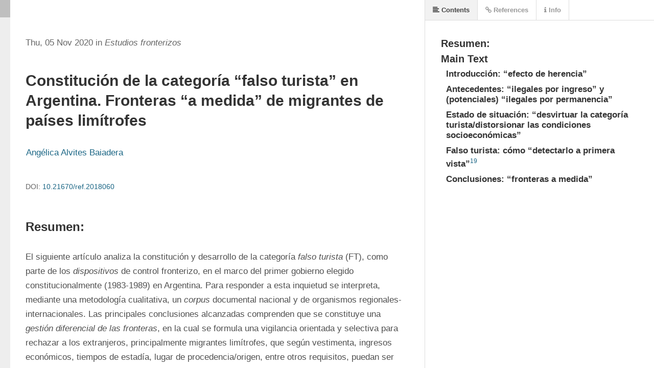

--- FILE ---
content_type: text/html; charset=utf-8
request_url: http://ref.uabc.mx/ojs/index.php/ref/article/view/860/1838?lan=es_ES
body_size: 7928
content:
<!DOCTYPE html>
<html lang="es-ES" xml:lang="es-ES">
<head>

<script>(function(d){var s = d.createElement("script");s.setAttribute("data-account", "zmgSSARbm9");s.setAttribute("src", "https://cdn.userway.org/widget.js");(d.body || d.head).appendChild(s);})(document)</script><noscript>Please ensure Javascript is enabled for purposes of <a href="https://userway.org">website accessibility</a></noscript>
<script>(function(w,d,s,l,i){w[l]=w[l]||[];w[l].push({'gtm.start':
new Date().getTime(),event:'gtm.js'});var f=d.getElementsByTagName(s)[0],
j=d.createElement(s),dl=l!='dataLayer'?'&l='+l:'';j.async=true;j.src=
'https://www.googletagmanager.com/gtm.js?id='+i+dl;f.parentNode.insertBefore(j,f);
})(window,document,'script','dataLayer','GTM-WBNRQ3');</script>


<!-- Google tag (gtag.js) --> <script async src="https://www.googletagmanager.com/gtag/js?id=G-RJ1RCYXDD2"></script> <script> window.dataLayer = window.dataLayer || []; function gtag(){dataLayer.push(arguments);} gtag('js', new Date()); gtag('config', 'G-RJ1RCYXDD2'); </script>

<!-- JS para cargar selectivamente Google Analytics según las preferencias del visitante -->
  <script type="text/javascript">
    function controlcookies() {
             // si variable no existe se crea (al clicar en Aceptar)
        localStorage.controlcookie = (localStorage.controlcookie || 0);
     
        localStorage.controlcookie++; // incrementamos cuenta de la cookie
        cookie1.style.display='none'; // Esconde la política de cookies
    }
    </script>
  <!-- JS para cargar selectivamente Google Analytics según las preferencias del visitante -->
    <script type="text/javascript">
        function controlcookies() {
            // si la variable no existe, se crea (al hacer clic en Aceptar)
            localStorage.controlcookiesOJSREF = (localStorage.controlcookiesOJSREF || 0);
            localStorage.gaDisabled = (localStorage.gaDisabled || 'false'); // variable para el estado de Google Analytics

            localStorage.controlcookiesOJSREF++; // incrementar contador de la cookie
            cookie1.style.display = 'none'; // ocultar el mensaje de cookies

            if (localStorage.controlcookiesOJSREF === 1) {
                // Configurar Google Analytics en la primera aceptación de cookies
                // Inserta el código de Google Analytics aquí
                // E.g., gtag('config', 'TU_CÓDIGO_DE_ANALYTICS');
            }
            
            // Establecer gaDisabled en false
            localStorage.setItem('gaDisabled', 'false');
        }

        // Verificar si la cookie ya ha sido aceptada y obtener el estado de Google Analytics
        window.onload = function() {
            if (localStorage.controlcookiesOJSREF > 0) {
                var cookie1 = document.getElementById('cookie1');
                cookie1.style.display = 'none';
            }

            var gaDisabled = localStorage.getItem('gaDisabled');
            if (gaDisabled === 'true') {
                document.getElementById('toggleAnalytics').innerText = 'Google Analytics deshabilitado';
                document.getElementById('toggleAnalytics').classList.add('disabled');
            } else {
                document.getElementById('toggleAnalytics').innerText = 'Google Analytics habilitado';
                document.getElementById('toggleAnalytics').classList.remove('disabled');
            }
        };
    </script>
    <style type="text/css">
 
        /* CSS para la animación y localización de los DIV de cookies */

        #cookiesms1:target {
            display: none;
        }
        @media (max-width: 9px) and (min-width: 400px){
        .cookiesms{	
        height:300px;
        }}
        @media screen and (max-width: 950px) and (min-width: 400px){
         .cookiesms{	
        height:300px;
        }}
        @media  screen and (max-width: 400px) {
          .cookiesms{	
        height:300px;
        }}
        @media screen and (min-device-width: 950px) and (min-width: 950px) {
          .cookiesms{	
          
        height:150px;
        }}
        .cookiesms{	
            font-family: 'Segoe UI', Tahoma, Geneva, Verdana, sans-serif;
            font-size: large;
         
           width:100%;
            margin:0 auto;
            padding-left:1%;
                padding-top:5px;
                /*font-size:20px;*/
            clear:both;
                font-weight: strong;
        color: #000;
        bottom:-50px;
        position:fixed;
        left: 0px;
        background-color: #CCC;
        opacity:1;
        filter:alpha(opacity=70); /* For IE8 and earlier */
        transition: bottom 1s;
        -webkit-transition:bottom 1s; /* Safari */
        -webkit-box-shadow: 3px -3px 1px rgba(50, 50, 50, 0.56);
        -moz-box-shadow:    3px -3px 1px rgba(50, 50, 50, 0.56);
        box-shadow:         3px -3px 1px rgba(50, 50, 50, 0.56);
        z-index:999999999;
        }


         
        /* Fin del CSS para cookies */
         
        </style>

	<meta http-equiv="Content-Type" content="text/html; charset=utf-8">
	<meta name="viewport" content="width=device-width, initial-scale=1.0">
	<title>
		Constitución de la categoría “falso turista” en Argentina. Fronteras “a medida” de migrantes de países limítrofes
							| Estudios Fronterizos
			</title>


    
    

<meta name="twitter:card" content="summary_large_image"/>
<meta name="twitter:image" content="https://ref.uabc.mx/ojs/images/twimage/860.jpg" />
<meta property="og:url"  content="https://ref.uabc.mx/ojs/index.php/ref/article/view/860" />
<meta property="og:type" content="website" /> 
<meta property="og:title"  content="Constitución de la categoría “falso turista” en Argentina. Fronteras “a medida” de migrantes de países limítrofes" />
<meta property="og:description"  content="El siguiente artículo analiza la constitución y desarrollo de la categoría falso turista (ft), como parte de los dispositivos de control fronterizo, en el marco del primer gobierno elegido constitucionalmente (1983-1989) en Argentina. Para responder a esta inquietud se interpreta, mediante una metodología cualitativa, un corpus documental nacional y de organismos regionales-internacionales. Las principales conclusiones alcanzadas comprenden que se constituye una gestión diferencial de las fronteras, en la cual se formula una vigilancia orientada y selectiva para rechazar a los extranjeros, principalmente migrantes limítrofes, que según vestimenta, ingresos económicos, tiempos de estadía, lugar de procedencia/origen, entre otros requisitos, puedan ser considerados no-turistas. Clasificar a los extranjeros como ft, y definir su rechazo, busca reducir los potenciales futuros ilegales por permanencia (migrantes “indocumentados”) que quieren trabajar, acceder al sistema de salud y/o de educación en Argentina." />
<meta property="og:image"  content="https://ref.uabc.mx/ojs/images/fbimage/860.jpg" />
 
	
<link rel="icon" href="http://ref.uabc.mx/ojs/public/journals/1/favicon_es_ES.png">
<meta name="generator" content="Open Journal Systems 3.3.0.8">
<meta name="Keywords" content="Frontera; estudios fronterizos; transfronterizo; región fronteriza; espacios fronterizos; migración internacional; movilidad transfronteriza; integración regional fronteriza; cooperación transfronteriza; seguridad fronteriza; territorios fronterizos; intercambios simbólicos fronterizos"/>
	<link rel="stylesheet" href="http://ref.uabc.mx/ojs/index.php/ref/$$$call$$$/page/page/css?name=stylesheet" type="text/css" /><link rel="stylesheet" href="http://ref.uabc.mx/ojs/index.php/ref/$$$call$$$/page/page/css?name=font" type="text/css" /><link rel="stylesheet" href="http://ref.uabc.mx/ojs/lib/pkp/styles/fontawesome/fontawesome.css?v=3.3.0.8" type="text/css" /><link rel="stylesheet" href="http://ref.uabc.mx/ojs/plugins/generic/citations/css/citations.css?v=3.3.0.8" type="text/css" />
</head>
<body class="pkp_page_article pkp_op_view has_site_logo" dir="ltr">

	<div class="pkp_structure_page">

				<header class="pkp_structure_head" id="headerNavigationContainer" role="banner">
						 <nav class="cmp_skip_to_content" aria-label="Salta a los enlaces de contenido">
	<a href="#pkp_content_main">Ir al contenido principal</a>
	<a href="#siteNav">Ir al menú de navegación principal</a>
		<a href="#pkp_content_footer">Ir al pie de página del sitio</a>
</nav>

			<div class="pkp_head_wrapper">

				<div class="pkp_site_name_wrapper">
					<button class="pkp_site_nav_toggle">
						<span>Open Menu</span>
					</button>
										<div class="pkp_site_name">
																<a href="						http://ref.uabc.mx/ojs/index.php/ref/index
					" class="is_img">
							<img src="http://ref.uabc.mx/ojs/public/journals/1/pageHeaderLogoImage_es_ES.png" width="1300" height="200"   />
						</a>
										</div>
				</div>

				
				<nav class="pkp_site_nav_menu" aria-label="Navegación del sitio">
					<a id="siteNav"></a>
					<div class="pkp_navigation_primary_row">
						<div class="pkp_navigation_primary_wrapper">
																				<ul id="navigationPrimary" class="pkp_navigation_primary pkp_nav_list">
								<li class="">
				<a href="http://ref.uabc.mx/ojs/index.php/ref/issue/current">
					Actual
				</a>
							</li>
								<li class="">
				<a href="http://ref.uabc.mx/ojs/index.php/ref/issue/archive">
					Anteriores
				</a>
							</li>
								<li class="">
				<a href="http://ref.uabc.mx/ojs/index.php/ref/about">
					Acerca de
				</a>
									<ul>
																					<li class="">
									<a href="http://ref.uabc.mx/ojs/index.php/ref/about">
										Sobre la revista
									</a>
								</li>
																												<li class="">
									<a href="http://ref.uabc.mx/ojs/index.php/ref/about/submissions">
										Envíos
									</a>
								</li>
																												<li class="">
									<a href="http://ref.uabc.mx/ojs/index.php/ref/EditorialPolice">
										Políticas editoriales
									</a>
								</li>
																												<li class="">
									<a href="http://ref.uabc.mx/ojs/index.php/ref/Ethics-code">
										Código de ética
									</a>
								</li>
																												<li class="">
									<a href="http://ref.uabc.mx/ojs/index.php/ref/about/editorialTeam">
										Equipo editorial
									</a>
								</li>
																												<li class="">
									<a href="http://ref.uabc.mx/ojs/index.php/ref/Editorial-Board">
										Comité Editorial
									</a>
								</li>
																												<li class="">
									<a href="http://ref.uabc.mx/ojs/index.php/ref/about/contact">
										Contacto
									</a>
								</li>
																		</ul>
							</li>
								<li class="">
				<a href="http://ref.uabc.mx/ojs/index.php/ref/Stadistics">
					Estadísticas
				</a>
							</li>
								<li class="">
				<a href="http://ref.uabc.mx/ojs/index.php/ref/announcement">
					Avisos
				</a>
							</li>
								<li class="">
				<a href="http://ref.uabc.mx/ojs/index.php/ref/manual">
					Manuales
				</a>
							</li>
			</ul>

				

																						<div class="pkp_navigation_search_wrapper">
									<a href="http://ref.uabc.mx/ojs/index.php/ref/search" class="pkp_search pkp_search_desktop">
										<span class="fa fa-search" aria-hidden="true"></span>
										Buscar
									</a>
								</div>
													</div>
					</div>
					<div class="pkp_navigation_user_wrapper" id="navigationUserWrapper">
							<ul id="navigationUser" class="pkp_navigation_user pkp_nav_list">
								<li class="profile">
				<a href="http://ref.uabc.mx/ojs/index.php/ref/login">
					iniciar sesión
				</a>
							</li>
								<li class="profile">
				<a href="http://ref.uabc.mx/ojs/index.php/ref/user/register">
					registrarse
				</a>
							</li>
										</ul>

					</div>
				</nav>
			</div><!-- .pkp_head_wrapper -->
		</header><!-- .pkp_structure_head -->
  <div class="cookiesms" id="cookie1">
        Esta web utiliza cookies propias para su correcto funcionamiento, personalizar el contenido y analizar el tráfico. Al hacer clic en el botón Aceptar, acepta el uso de estas tecnologías y el procesamiento de tus datos para estos propósitos. <a href=https://ref.uabc.mx/ojs/index.php/ref/Cookies>Configurar Preferencias de cookies, aquí</a> -  
        <button onclick="controlcookies()">Aceptar todo</button>

        </div>
						<div class="pkp_structure_content has_sidebar">
			<div class="pkp_structure_main" role="main">
				<a id="pkp_content_main"></a>

<div class="page">
		<script src="http://ref.uabc.mx/ojs/lib/pkp/lib/vendor/components/jquery/jquery.js"></script>
<script src="http://ref.uabc.mx/ojs/plugins/generic/lensGalley/lib/lens/lens.js"></script>
<script src="//cdnjs.cloudflare.com/ajax/libs/mathjax/2.7.5/MathJax.js?config=TeX-AMS-MML_HTMLorMML"></script>
<script type="text/javascript">

	var linkElement = document.createElement("link");
	linkElement.rel = "stylesheet";
	linkElement.href = "http://ref.uabc.mx/ojs/plugins/generic/lensGalley/lib/lens/lens.css"; //Replace here

	document.head.appendChild(linkElement);

	$(document).ready(function(){
		var app = new Lens({
			document_url: "http://ref.uabc.mx/ojs/index.php/ref/article/download/860/1838/7322"
		});
		app.start();
		window.app = app;
	});
</script>
</div>


	</div><!-- pkp_structure_main -->

										<div class="pkp_structure_sidebar left" role="complementary" aria-label="Barra lateral">
   <table align="center" width="90%"><tr style="background-color: #dfdfdf">
    <td style="text-align: center" width="100%" ><span class="blockTitle"><b>Idioma</b></span></td>
    </tr>
    <tr>
    <td style="text-align: center" width="100%" ><span class="blockTitle">
    <a style="text-decoration:none" href="http://ref.uabc.mx/ojs/index.php/ref/user/setLocale/en_US?source=%2Fojs%2Findex.php%2Fref%2Farticle%2Fview%2F860%2F1838%3Flan%3Des_ES">Inglés
					</a></span></td>
    </tr>
    
     <tr>
    <td style="text-align: center" width="100%" ><span class="blockTitle">
    <a style="text-decoration:none" href="http://ref.uabc.mx/ojs/index.php/ref/user/setLocale/es_ES?source=%2Fojs%2Findex.php%2Fref%2Farticle%2Fview%2F860%2F1838%3Flan%3Des_ES">					Español</a></span></td>
    </tr> 
    
    </table> 
    
  <br />
    
    
   	<table align="center" width="90%"><tr style="background-color: #dfdfdf;">
    <td style="text-align: center; color: #fff;" width="20%" ><span class="blockTitle"><a style="color:#000; text-decoration:none"  href="http://ref.uabc.mx/ojs/index.php/ref/about/submissions">
			<img src="http://ref.uabc.mx/ojs/images/Send.png" alt="" width="20" height="20" />
		</a></span></td>
<td style="text-align: center; color: #fff;"  width="70%"><span class="blockTitle"><a style="color:#000; text-decoration:none"  href="http://ref.uabc.mx/ojs/index.php/ref/about/submissions">
			Enviar un artículo
		</a></span></td>
</tr></table>
</div>
<div  class="pkp_structure_sidebar left" >
   




<p align="center"><font color="#666666"><b><a style="text-decoration:none" href="https://lookerstudio.google.com/reporting/f5d797ab-c6be-4795-9034-74a734d6ef4f">Ver procedencia de consultas</a></b><br /><img src="http://ref.uabc.mx/ojs/images/Mapa.jpg" alt="" width="808" height="480" /></font></p>

<!--
 <iframe width=100% height="215" src="https://www.youtube.com/embed/KvYWmmpo3EE" title="YouTube video player" frameborder="0" allow="accelerometer; autoplay; clipboard-write; encrypted-media; gyroscope; picture-in-picture" allowfullscreen></iframe></iframe>
				
				<br /><p align="center"><a href="https://ref.uabc.mx/ojs/index.php/ref/Convocatoria"  target="_blank">Consultar convocatoria extensa...</a></p> -->
					
				<div class="pkp_block block_custom" id="customblock-sjr">
	<h2 class="title pkp_screen_reader">sjr</h2>
	<div class="content">
		<p align="center"><a title="SCImago Journal &amp; Country Rank" href="https://www.scimagojr.com/journalsearch.php?q=21100933830&amp;tip=sid&amp;exact=no"><img src="https://www.scimagojr.com/journal_img.php?id=21100933830" alt="SCImago Journal &amp; Country Rank" border="0"></a></p>
<p align="center"><img src="https://ref.uabc.mx/ojs/public/site/images/root/jig-2025-81a3a6e6d02a333f06669c286aaf6e67.jpg" alt="" width="200" height="200"></p>
	</div>
</div>
<div class="pkp_block block_custom" id="customblock-cross">
	<h2 class="title pkp_screen_reader">cross</h2>
	<div class="content">
		<table width="100%">
<tbody>
<tr>
<td width="45%"><a href="http://www.crossref.org/" target="_blank" rel="noopener"><img src="https://assets.crossref.org/logo/crossref-logo-landscape-200.svg" alt="" width="25"></a></td>
<td width="45%">&nbsp;</td>
<td width="10%"><img src="/ojs/public/site/images/root/Open_Access_logo.png" alt="" width="10"></td>
</tr>
</tbody>
</table>
	</div>
</div>
<div class="pkp_block block_custom" id="customblock-socialmedia">
	<h2 class="title pkp_screen_reader">socialmedia</h2>
	<div class="content">
		<table style="border-radius: 30px;" width="100%">
<tbody>
<tr style="background-color: #dfdfdf;">
<td style="text-align: center; color: #000000;" colspan="9"><span class="blockTitle">Síguenos en:</span></td>
</tr>
<tr>
<td width="5%">&nbsp;</td>
<td style="padding-top: 20px;" width="15%"><a href="https://www.facebook.com/revistaestudiosfronterizos/" target="_blank" rel="noopener"><img src="https://ref.uabc.mx/ojs/images/facebook1.png" height="50px"></a></td>
<td width="10%">&nbsp;</td>
<td style="padding-top: 20px;" width="15%"><a href="https://twitter.com/REFuabc" target="_blank" rel="noopener"><img src="https://ref.uabc.mx/ojs/images/X.jpg" height="50px"></a></td>
<td width="10%">&nbsp;</td>
<td style="padding-top: 20px;" width="15%"><a href="https://www.linkedin.com/company/refuabc/" target="_blank" rel="noopener"><img src="https://ref.uabc.mx/ojs/images/linkedin1.png" height="50px"></a></td>
<td width="10%">&nbsp;</td>
<td style="padding-top: 20px;" width="15%"><a href="https://www.youtube.com/channel/UC9M1EbluKeqHaPKaJh4BMGQ" target="_blank" rel="noopener"><img src="https://ref.uabc.mx/ojs/images/Youtube1.png" height="70px"></a></td>
<td width="5%">&nbsp;</td>
</tr>
</tbody>
</table>
	</div>
</div>
<div class="pkp_block block_custom" id="customblock-creativecommons">
	<h2 class="title pkp_screen_reader">creativecommons</h2>
	<div class="content">
		<table width="100%" align="center">
<tbody>
<tr>
<th><a href="http://creativecommons.org/licenses/by/4.0/" target="_blank" rel="license noopener"><img style="border-width: 0;" src="https://i.creativecommons.org/l/by/4.0/88x31.png" alt="Creative Commons License"></a></th>
</tr>
<tr>
<td align="center"><span style="font-size: small;"><span class="blockTitle">Todos los contenidos de Estudios Fronterizos se publican bajo la licencia <a href="http://creativecommons.org/licenses/by/4.0/" target="_blank" rel="license noopener">Creative Commons Atribución 4.0 Internacional.</a></span></span></td>
</tr>
</tbody>
</table>
	</div>
</div>
<div class="pkp_block block_custom" id="customblock-references">
	<h2 class="title pkp_screen_reader">references</h2>
	<div class="content">
		<table border="0" width="100%" cellpadding="5">
<tbody>
<tr style="background-color: #dfdfdf;">
<td style="text-align: center; color: #000;" colspan="5"><span class="blockTitle">Estudios Fronterizos está incluida en:</span></td>
</tr>
<tr>
<td style="padding-top: 10px;" valign="middle" width="30%"><a href="https://www.scopus.com/sourceid/21100933830" target="_blank" rel="noopener"><img src="/ojs/public/site/images/gestor/Index/scopus.jpg" width="100%"></a></td>
<td style="padding-top: 10px;" width="5%">&nbsp;</td>
<td style="padding-top: 10px;" valign="middle" width="30%"><a href="https://www.latindex.org/latindex/ficha/7158" target="_blank" rel="noopener"><img src="/ojs/public/site/images/gestor/latindex3.jpg" width="100%"></a></td>
<td width="5%">&nbsp;</td>
<td style="padding-top: 10px;" valign="middle" width="30%"><a href="http://clase.unam.mx/F?func=find-b-0&amp;local_base=cla01" target="_blank" rel="noopener"><img src="/ojs/public/site/images/gestor/Index/clase1.jpg" width="100%"></a></td>
</tr>
<tr>
<td valign="middle">&nbsp;<a href="https://hapi.ucla.edu/" target="_blank" rel="noopener"><img src="/ojs/public/site/images/gestor/Index/logo1.jpg" width="100%"></a></td>
<td width="5%">&nbsp;</td>
<td valign="middle"><a href="http://miar.ub.edu/issn/0187-6961" target="_blank" rel="noopener"><img src="/ojs/public/site/images/gestor/Index/miar.jpg" width="100%"></a></td>
<td width="5%">&nbsp;</td>
<td valign="middle"><a href="https://dialnet.unirioja.es/servlet/revista?codigo=23555" target="_blank" rel="noopener"><img style="display: block; margin-left: auto; margin-right: auto;" src="/ojs/public/site/images/gestor/Index/dialnet_grande.jpg" alt=""></a></td>
</tr>
<tr>
<td valign="middle">&nbsp;<a href="https://www.ebscohost.com/titleLists/asn-journals.htm" target="_blank" rel="noopener"><img src="/ojs/public/site/images/gestor/Index/ebsco-f-logo1.jpg" width="100%"></a></td>
<td width="5%">&nbsp;</td>
<td valign="middle"><a href="http://www.scielo.org.mx/scielo.php?script=sci_serial&amp;pid=0187-6961&amp;lng=es&amp;nrm=iso" target="_blank" rel="noopener"><img src="/ojs/public/site/images/gestor/Index/logo-Scielo.jpg" width="100%"></a></td>
<td width="5%">&nbsp;</td>
<td style="padding-top: 0px;" valign="middle"><a href="http://www.revistascytconacyt.mx/" target="_blank" rel="noopener"><img src="/ojs/public/site/images/gestor/conahcyt.jpg" width="100%"></a></td>
</tr>
<tr>
<td valign="middle"><a href="https://scholar.google.com.mx/citations?hl=es&amp;view_op=search_venues&amp;vq=estudios+fronterizos&amp;btnG=" target="_blank" rel="noopener"><img style="display: block; margin-left: auto; margin-right: auto;" src="/ojs/public/site/images/gestor/Index/SCHOLAR.jpg" alt=""></a></td>
<td width="5%">&nbsp;</td>
<td valign="middle"><a href="https://www.redib.org/recursos/Record/oai_revista2006-estudios-fronterizos" target="_blank" rel="noopener"><img src="/ojs/public/site/images/gestor/Redib_v2.jpg" width="100%"></a></td>
<td>&nbsp;</td>
<td valign="middle"><a href="https://mjl.clarivate.com:/search-results?issn=0187-6961&amp;hide_exact_match_fl=true&amp;utm_source=mjl&amp;utm_medium=share-by-link&amp;utm_campaign=search-results-share-these-results" target="_blank" rel="noopener"><img src="/ojs/public/site/images/gestor/Index/Emerging.jpg" width="100%"></a></td>
</tr>
<tr>
<td valign="middle"><a href="https://kanalregister.hkdir.no/publiseringskanaler/erihplus/periodical/info.action?id=472661" target="_blank" rel="noopener"><img src="/ojs/public/site/images/gestor/Index/ERIHPlus2.jpg" width="95%" height="100%"></a></td>
<td width="5%">&nbsp;</td>
<td valign="middle"><a href="https://latinrev.flacso.org.ar/revistas/estudios-fronterizos" target="_blank" rel="noopener"><img src="https://ref.uabc.mx/ojs/public/site/images/gestor/Latinrev.png" width="100%"></a></td>
<td>&nbsp;</td>
<td valign="middle"><a href="https://biblat.unam.mx/es/revista/estudios-fronterizos" target="_blank" rel="noopener"><img src="https://ref.uabc.mx/ojs/public/site/images/gestor/Index/Biblat.jpg" width="100%"></a></td>
</tr>
</tbody>
</table>
<table width="100%">
<tbody>
<tr>
<td style="text-align: center; padding-left: 0px;" width="48%"><a href="https://doaj.org/toc/0187-6961?source=%7B%22query%22%3A%7B%22filtered%22%3A%7B%22filter%22%3A%7B%22bool%22%3A%7B%22must%22%3A%5B%7B%22term%22%3A%7B%22index.issn.exact%22%3A%220187-6961%22%7D%7D%2C%7B%22term%22%3A%7B%22_type%22%3A%22article%22%7D%7D%5D%7D%7D%2C%22query%22%3A%7B%22match_all%22%3A%7B%7D%7D%7D%7D%2C%22from%22%3A0%2C%22size%22%3A100%7D" target="_blank" rel="noopener"><img src="/ojs/public/site/images/gestor/Index/DOAJ.jpg" width="100%"></a></td>
<td width="4%">&nbsp;</td>
<td style="text-align: center; padding-left: 0px;" width="48%"><a href="http://www.redalyc.org/revista.oa?id=530" target="_blank" rel="noopener"><img src="https://ref.uabc.mx/ojs/public/site/images/gestor/Index/redalyc_Logo2.jpg" width="100%"></a></td>
</tr>
</tbody>
</table>
<table width="100%">
<tbody>
<tr>
<td style="text-align: center; padding-left: 0px;" colspan="5"><a href="http://go.galegroup.com/ps/start.do?p=IFME&amp;u=uabc1&amp;authCount=1" target="_blank" rel="noopener"><img src="https://ref.uabc.mx/ojs/public/site/images/gestor/Index/GALE.jpg" width="100%"></a></td>
</tr>
<tr>
<td style="text-align: center; padding-left: 0px;" colspan="5"><img src="https://ref.uabc.mx/ojs/public/site/images/gestor/Index/SCIELOCITA2.jpg" width="100%"></td>
</tr>
</tbody>
</table>
<table width="100%">
<tbody>
<tr>
<td style="text-align: center; padding-left: 0px;" colspan="5"><a href="https://cienciaabierta.uabc.mx/" target="_blank" rel="noopener"><img src="https://ref.uabc.mx/ojs/images/UABC_Logo_CienciaAbierta.jpg" width="100%"></a></td>
</tr>
</tbody>
</table>
	</div>
</div>

			</div><!-- pkp_sidebar.left -->
			
			</div><!-- pkp_structure_content -->

<div id="pkp_content_footer" class="pkp_structure_footer_wrapper" role="contentinfo"  style="background-color: #fff">

	<div class="pkp_structure_footer">

					<div class="pkp_footer_content" style="background-color:#FFF">
				<table style="background-color: #f7f7f7;" border="0" width="100%" cellpadding="10">
<tbody>
<tr align="justify">
<td>
<p style="font-size: .7em; font-family: Verdana, Geneva, sans-serif;">ESTUDIOS FRONTERIZOS, Año 2025, vol. 26, es una revista que publica un volumen al año con publicación continua de contenido, editada y publicada por la Universidad Autónoma de Baja California, Blvd. Benito Juárez, sin número, edificio de Vicerrectoría, Tercer piso, C.P. 21280, Tel. (686) 8 41 82 39, <a href="https://ref.uabc.mx" target="_blank" rel="noopener">https://ref.uabc.mx</a>, <a href="mailto:ref@uabc.edu.mx" target="_blank" rel="noopener">ref@uabc.edu.mx</a>. Editor responsable: Lic. Guadalupe Sánchez Contreras. Reserva de Derechos al Uso Exclusivo No. 04-2015-041309034400-203, eISSN:2395-9134. Ambos otorgados por el Instituto Nacional del Derecho de Autor. Responsable de la última actualización de este número, Estudios Fronterizos, UABC, MATI. Mónica Judith Ochoa García, Blvd. Benito Juárez, sin número, edificio de Vicerrectoría, Tercer piso, Instituto de Investigaciones Sociales, C.P. 21280, fecha de última modificación, 7 de abril de 2025. Las opiniones expresadas por los autores no necesariamente reflejan la postura del editor de la publicación. Se permite la reproducción total o parcial de los contenidos e imágenes de la publicación siempre y cuando se cite la fuente original de forma detallada.</p>
</td>
</tr>
</tbody>
</table>
			</div>
		
	
	</div>
</div><!-- pkp_structure_footer_wrapper -->

</div><!-- pkp_structure_page -->

<script src="http://ref.uabc.mx/ojs/lib/pkp/lib/vendor/components/jquery/jquery.js?v=3.3.0.8" type="text/javascript"></script><script src="http://ref.uabc.mx/ojs/lib/pkp/lib/vendor/components/jqueryui/jquery-ui.js?v=3.3.0.8" type="text/javascript"></script><script src="http://ref.uabc.mx/ojs/plugins/themes/default/js/lib/popper/popper.js?v=3.3.0.8" type="text/javascript"></script><script src="http://ref.uabc.mx/ojs/plugins/themes/default/js/lib/bootstrap/util.js?v=3.3.0.8" type="text/javascript"></script><script src="http://ref.uabc.mx/ojs/plugins/themes/default/js/lib/bootstrap/dropdown.js?v=3.3.0.8" type="text/javascript"></script><script src="http://ref.uabc.mx/ojs/plugins/themes/default/js/main.js?v=3.3.0.8" type="text/javascript"></script><script type="text/javascript">
(function(i,s,o,g,r,a,m){i['GoogleAnalyticsObject']=r;i[r]=i[r]||function(){
(i[r].q=i[r].q||[]).push(arguments)},i[r].l=1*new Date();a=s.createElement(o),
m=s.getElementsByTagName(o)[0];a.async=1;a.src=g;m.parentNode.insertBefore(a,m)
})(window,document,'script','https://www.google-analytics.com/analytics.js','ga');

ga('create', 'UA-58549429-1', 'auto');
ga('send', 'pageview');
</script>


</body>
</html>


--- FILE ---
content_type: text/css;charset=UTF-8
request_url: http://ref.uabc.mx/ojs/index.php/ref/$$$call$$$/page/page/css?name=font
body_size: 497
content:
@font-face{font-family:'Lora';font-style:normal;font-weight:400;src:url('//ref.uabc.mx/ojs/plugins/themes/default/fonts/lora-v16-vietnamese_latin-ext_latin_cyrillic-ext_cyrillic-regular.eot');src:local(''),url('//ref.uabc.mx/ojs/plugins/themes/default/fonts/lora-v16-vietnamese_latin-ext_latin_cyrillic-ext_cyrillic-regular.eot?#iefix') format('embedded-opentype'),url('//ref.uabc.mx/ojs/plugins/themes/default/fonts/lora-v16-vietnamese_latin-ext_latin_cyrillic-ext_cyrillic-regular.woff2') format('woff2'),url('//ref.uabc.mx/ojs/plugins/themes/default/fonts/lora-v16-vietnamese_latin-ext_latin_cyrillic-ext_cyrillic-regular.woff') format('woff'),url('//ref.uabc.mx/ojs/plugins/themes/default/fonts/lora-v16-vietnamese_latin-ext_latin_cyrillic-ext_cyrillic-regular.ttf') format('truetype'),url('//ref.uabc.mx/ojs/plugins/themes/default/fonts/lora-v16-vietnamese_latin-ext_latin_cyrillic-ext_cyrillic-regular.svg#Lora') format('svg')}@font-face{font-family:'Lora';font-style:normal;font-weight:700;src:url('//ref.uabc.mx/ojs/plugins/themes/default/fonts/lora-v16-vietnamese_latin-ext_latin_cyrillic-ext_cyrillic-700.eot');src:local(''),url('//ref.uabc.mx/ojs/plugins/themes/default/fonts/lora-v16-vietnamese_latin-ext_latin_cyrillic-ext_cyrillic-700.eot?#iefix') format('embedded-opentype'),url('//ref.uabc.mx/ojs/plugins/themes/default/fonts/lora-v16-vietnamese_latin-ext_latin_cyrillic-ext_cyrillic-700.woff2') format('woff2'),url('//ref.uabc.mx/ojs/plugins/themes/default/fonts/lora-v16-vietnamese_latin-ext_latin_cyrillic-ext_cyrillic-700.woff') format('woff'),url('//ref.uabc.mx/ojs/plugins/themes/default/fonts/lora-v16-vietnamese_latin-ext_latin_cyrillic-ext_cyrillic-700.ttf') format('truetype'),url('//ref.uabc.mx/ojs/plugins/themes/default/fonts/lora-v16-vietnamese_latin-ext_latin_cyrillic-ext_cyrillic-700.svg#Lora') format('svg')}@font-face{font-family:'Lora';font-style:italic;font-weight:400;src:url('//ref.uabc.mx/ojs/plugins/themes/default/fonts/lora-v16-vietnamese_latin-ext_latin_cyrillic-ext_cyrillic-italic.eot');src:local(''),url('//ref.uabc.mx/ojs/plugins/themes/default/fonts/lora-v16-vietnamese_latin-ext_latin_cyrillic-ext_cyrillic-italic.eot?#iefix') format('embedded-opentype'),url('//ref.uabc.mx/ojs/plugins/themes/default/fonts/lora-v16-vietnamese_latin-ext_latin_cyrillic-ext_cyrillic-italic.woff2') format('woff2'),url('//ref.uabc.mx/ojs/plugins/themes/default/fonts/lora-v16-vietnamese_latin-ext_latin_cyrillic-ext_cyrillic-italic.woff') format('woff'),url('//ref.uabc.mx/ojs/plugins/themes/default/fonts/lora-v16-vietnamese_latin-ext_latin_cyrillic-ext_cyrillic-italic.ttf') format('truetype'),url('//ref.uabc.mx/ojs/plugins/themes/default/fonts/lora-v16-vietnamese_latin-ext_latin_cyrillic-ext_cyrillic-italic.svg#Lora') format('svg')}@font-face{font-family:'Lora';font-style:italic;font-weight:700;src:url('//ref.uabc.mx/ojs/plugins/themes/default/fonts/lora-v16-vietnamese_latin-ext_latin_cyrillic-ext_cyrillic-700italic.eot');src:local(''),url('//ref.uabc.mx/ojs/plugins/themes/default/fonts/lora-v16-vietnamese_latin-ext_latin_cyrillic-ext_cyrillic-700italic.eot?#iefix') format('embedded-opentype'),url('//ref.uabc.mx/ojs/plugins/themes/default/fonts/lora-v16-vietnamese_latin-ext_latin_cyrillic-ext_cyrillic-700italic.woff2') format('woff2'),url('//ref.uabc.mx/ojs/plugins/themes/default/fonts/lora-v16-vietnamese_latin-ext_latin_cyrillic-ext_cyrillic-700italic.woff') format('woff'),url('//ref.uabc.mx/ojs/plugins/themes/default/fonts/lora-v16-vietnamese_latin-ext_latin_cyrillic-ext_cyrillic-700italic.ttf') format('truetype'),url('//ref.uabc.mx/ojs/plugins/themes/default/fonts/lora-v16-vietnamese_latin-ext_latin_cyrillic-ext_cyrillic-700italic.svg#Lora') format('svg')}@font-face{font-family:'Open Sans';font-style:normal;font-weight:400;src:url('//ref.uabc.mx/ojs/plugins/themes/default/fonts/open-sans-v18-vietnamese_latin-ext_latin_greek-ext_greek_cyrillic-ext_cyrillic-regular.eot');src:local(''),url('//ref.uabc.mx/ojs/plugins/themes/default/fonts/open-sans-v18-vietnamese_latin-ext_latin_greek-ext_greek_cyrillic-ext_cyrillic-regular.eot?#iefix') format('embedded-opentype'),url('//ref.uabc.mx/ojs/plugins/themes/default/fonts/open-sans-v18-vietnamese_latin-ext_latin_greek-ext_greek_cyrillic-ext_cyrillic-regular.woff2') format('woff2'),url('//ref.uabc.mx/ojs/plugins/themes/default/fonts/open-sans-v18-vietnamese_latin-ext_latin_greek-ext_greek_cyrillic-ext_cyrillic-regular.woff') format('woff'),url('//ref.uabc.mx/ojs/plugins/themes/default/fonts/open-sans-v18-vietnamese_latin-ext_latin_greek-ext_greek_cyrillic-ext_cyrillic-regular.ttf') format('truetype'),url('//ref.uabc.mx/ojs/plugins/themes/default/fonts/open-sans-v18-vietnamese_latin-ext_latin_greek-ext_greek_cyrillic-ext_cyrillic-regular.svg#OpenSans') format('svg')}@font-face{font-family:'Open Sans';font-style:italic;font-weight:400;src:url('//ref.uabc.mx/ojs/plugins/themes/default/fonts/open-sans-v18-vietnamese_latin-ext_latin_greek-ext_greek_cyrillic-ext_cyrillic-italic.eot');src:local(''),url('//ref.uabc.mx/ojs/plugins/themes/default/fonts/open-sans-v18-vietnamese_latin-ext_latin_greek-ext_greek_cyrillic-ext_cyrillic-italic.eot?#iefix') format('embedded-opentype'),url('//ref.uabc.mx/ojs/plugins/themes/default/fonts/open-sans-v18-vietnamese_latin-ext_latin_greek-ext_greek_cyrillic-ext_cyrillic-italic.woff2') format('woff2'),url('//ref.uabc.mx/ojs/plugins/themes/default/fonts/open-sans-v18-vietnamese_latin-ext_latin_greek-ext_greek_cyrillic-ext_cyrillic-italic.woff') format('woff'),url('//ref.uabc.mx/ojs/plugins/themes/default/fonts/open-sans-v18-vietnamese_latin-ext_latin_greek-ext_greek_cyrillic-ext_cyrillic-italic.ttf') format('truetype'),url('//ref.uabc.mx/ojs/plugins/themes/default/fonts/open-sans-v18-vietnamese_latin-ext_latin_greek-ext_greek_cyrillic-ext_cyrillic-italic.svg#OpenSans') format('svg')}@font-face{font-family:'Open Sans';font-style:normal;font-weight:700;src:url('//ref.uabc.mx/ojs/plugins/themes/default/fonts/open-sans-v18-vietnamese_latin-ext_latin_greek-ext_greek_cyrillic-ext_cyrillic-700.eot');src:local(''),url('//ref.uabc.mx/ojs/plugins/themes/default/fonts/open-sans-v18-vietnamese_latin-ext_latin_greek-ext_greek_cyrillic-ext_cyrillic-700.eot?#iefix') format('embedded-opentype'),url('//ref.uabc.mx/ojs/plugins/themes/default/fonts/open-sans-v18-vietnamese_latin-ext_latin_greek-ext_greek_cyrillic-ext_cyrillic-700.woff2') format('woff2'),url('//ref.uabc.mx/ojs/plugins/themes/default/fonts/open-sans-v18-vietnamese_latin-ext_latin_greek-ext_greek_cyrillic-ext_cyrillic-700.woff') format('woff'),url('//ref.uabc.mx/ojs/plugins/themes/default/fonts/open-sans-v18-vietnamese_latin-ext_latin_greek-ext_greek_cyrillic-ext_cyrillic-700.ttf') format('truetype'),url('//ref.uabc.mx/ojs/plugins/themes/default/fonts/open-sans-v18-vietnamese_latin-ext_latin_greek-ext_greek_cyrillic-ext_cyrillic-700.svg#OpenSans') format('svg')}@font-face{font-family:'Open Sans';font-style:italic;font-weight:700;src:url('//ref.uabc.mx/ojs/plugins/themes/default/fonts/open-sans-v18-vietnamese_latin-ext_latin_greek-ext_greek_cyrillic-ext_cyrillic-700italic.eot');src:local(''),url('//ref.uabc.mx/ojs/plugins/themes/default/fonts/open-sans-v18-vietnamese_latin-ext_latin_greek-ext_greek_cyrillic-ext_cyrillic-700italic.eot?#iefix') format('embedded-opentype'),url('//ref.uabc.mx/ojs/plugins/themes/default/fonts/open-sans-v18-vietnamese_latin-ext_latin_greek-ext_greek_cyrillic-ext_cyrillic-700italic.woff2') format('woff2'),url('//ref.uabc.mx/ojs/plugins/themes/default/fonts/open-sans-v18-vietnamese_latin-ext_latin_greek-ext_greek_cyrillic-ext_cyrillic-700italic.woff') format('woff'),url('//ref.uabc.mx/ojs/plugins/themes/default/fonts/open-sans-v18-vietnamese_latin-ext_latin_greek-ext_greek_cyrillic-ext_cyrillic-700italic.ttf') format('truetype'),url('//ref.uabc.mx/ojs/plugins/themes/default/fonts/open-sans-v18-vietnamese_latin-ext_latin_greek-ext_greek_cyrillic-ext_cyrillic-700italic.svg#OpenSans') format('svg')}

--- FILE ---
content_type: text/css
request_url: http://ref.uabc.mx/ojs/plugins/generic/lensGalley/lib/lens/lens.css
body_size: 6378
content:
@charset "UTF-8";
/* Lens Base styles */
/* Textish Styles
-------------------------------------------------------------------------------*/
.content-node.text .content {
  white-space: pre-wrap;
  white-space: -moz-pre-wrap;
  white-space: -pre-wrap; }

/* When rendered in main panel */
.document .content-node.text {
  padding: 20px 60px;
  padding-left: 100px; }

/* Paragraph Node
-------------------------------------------------------------------------------*/
.content-node.paragraph .content {
  min-height: 28px; }

.content-node.paragraph .content-node.text {
  padding: 0px;
  display: inline;
  width: auto; }

.content-node.paragraph .content-node.text.heading {
  display: block; }

.content-node.paragraph .content-node.text div {
  display: inline;
  width: auto; }

.content-node.paragraph .content-node.image div img {
  display: inline;
  width: 100%; }

.content-node.paragraph .content-node.formula.inline {
  display: inline;
  padding: 0px; }

/* Heading Node
-------------------------------------------------------------------------------*/
.content-node.heading .content {
  min-height: 40px; }

.content-node.heading .label {
  display: inline;
  padding-right: 10px; }

.content-node.heading .title, .content-node.heading .content .title .content {
  display: inline; }

.content-node.heading .content {
  color: rgba(0, 0, 0, 0.8);
  font-weight: 600;
  line-height: 40px; }

.content-node.heading.level-1 .content {
  font-size: 24px; }

.content-node.heading.level-2 .content {
  font-size: 21px; }

.content-node.heading.level-3 .content {
  font-size: 18px; }

/* List Node
-------------------------------------------------------------------------------*/
.content-node.list {
  padding: 10px 0px;
  padding-top: 0px; }

.content-node .listitem {
  padding: 2px 0px;
  padding-left: 20px;
  position: relative; }

.content-node .listitem .bullet {
  position: absolute;
  left: 0px;
  top: 14px;
  width: 4px;
  height: 4px;
  background: #bbb; }

.content-node.list .content {
  min-height: 30px; }

.content-node.list.level-2 .content {
  font-size: 20px; }

.content-node.list.level-3 .content {
  font-size: 17px; }

/* Image Node
-------------------------------------------------------------------------------*/
.content-node.image .content {
  padding: 0px; }

.content-node.image div.image-char {
  width: 100%; }

.content-node.image div.selected .overlay {
  position: absolute;
  top: 0px;
  bottom: 0px;
  left: 0px;
  right: 0px;
  background: rgba(0, 169, 255, 0.25); }

.content-node.image div img {
  width: 100%; }

/* Codeblock Node
-------------------------------------------------------------------------------*/
.content-node.codeblock > .content {
  border: 1px dashed #ddd;
  line-height: 20px;
  padding: 10px 10px; }

.content-node.codeblock > .content {
  font-family: 'Menlo', monospace;
  font-size: 14px;
  color: #777;
  min-height: 28px; }

.lens-article .content-node.cover {
  color: rgba(0, 0, 0, 0.8); }

.lens-article .content-node.cover .breadcrumbs {
  font-size: 14px;
  margin-top: 30px;
  margin-bottom: 20px;
  /* Prevent from nasty scrollbars that appear when eLife logo is shown */
  overflow: hidden; }

.lens-article .content-node.cover .breadcrumbs a {
  margin-right: 20px;
  display: block;
  float: left;
  line-height: 40px;
  height: 40px; }

.lens-article .content-node.cover .content {
  background: none; }

.lens-article .content-node.cover .title {
  font-weight: 600;
  line-height: 1.3em;
  font-size: 30px;
  padding-top: 20px; }

.lens-article .content-node.cover .published-on {
  margin-top: 50px;
  margin-bottom: 20px;
  color: #666; }

.lens-article .content-node.cover .doi {
  margin-top: 30px;
  margin-bottom: 20px;
  color: #666;
  font-size: 14px; }

.lens-article .content-node.cover .content .authors {
  padding-top: 30px;
  color: #1B6685;
  overflow: auto; }

.lens-article .content-node.cover .content .links {
  margin-top: 20px;
  font-size: 15px; }

.lens-article .content-node.cover .content .links a {
  padding-left: 4px;
  margin-right: 20px; }

/* One para per author */
.lens-article .content-node.cover .authors .text {
  float: left;
  padding: 0px;
  margin: 0px;
  font-size: 17px;
  margin-right: 10px;
  margin-bottom: 8px; }

.lens-article .content-node.cover .authors .text.plain {
  color: #777;
  padding-left: 1px; }

.lens-article .intro {
  font-size: 13px;
  background: #FFFEF5;
  border: 1px solid #D8D9C1;
  color: rgba(0, 0, 0, 0.6);
  padding: 0 10px;
  line-height: 30px; }

.lens-article .intro .intro-text {
  float: left; }

.lens-article .intro .send-feedback {
  float: right;
  color: #E40000;
  font-weight: bold; }

.lens-article .intro .send-feedback:hover {
  color: #ff0000; }

.content-node.supplement > .content {
  padding: 10px 20px; }

.content-node.supplement .content .file {
  font-weight: 600;
  font-size: 16px; }

.content-node.supplement .content .file a {
  font-weight: 600; }

/*
Box
--------------------------------------- */
.content-node.box > .content {
  padding: 20px; }

.surface.content .content-node.box {
  /*margin-left: 60px;*/
  /*  padding-left: 100px;
  padding-right: 60px;*/
  /*padding: 0px;*/
  /*background: #ccc;*/ }

.document .content-node.box .content-node.paragraph {
  /*padding: 0px;*/
  /*padding: 20px 60px 20px 100px;*/ }

.surface.content .content-node.box {
  /*background: #ccc;*/ }

.surface.content .content-node.box > .content {
  border: 1px dotted #ddd; }

.surface.content .content-node.box .content {
  background: #fbfbfb; }

.surface.content .content-node.box > .content > .label {
  font-weight: 600;
  padding-bottom: 20px; }

/*
Citations 
--------------------------------------- */
.lens-article .resources .content-node.citation .resource-header .name {
  font-weight: normal;
  font-size: 12px;
  color: #888; }

.lens-article .content-node.citation .content .title {
  font-size: 16px;
  font-weight: 600;
  margin-bottom: 20px; }

.lens-article .content-node.citation .content .authors {
  font-size: 14px; }

.lens-article .content-node.citation .content .source {
  /*color: #777;*/ }

.lens-article .content-node.citation .content .citation-urls {
  padding-top: 20px; }

.lens-article .content-node.citation .content .citation-urls .url {
  padding-right: 20px; }

/*
Definition 
--------------------------------------- */
.lens-article .content-node.definition .description {
  font-size: 16px; }

/* Figure Node
-------------------------------------------------------------------------------*/
/* When displayed in resource panel */
.resources .nodes > .content-node.figure .label {
  display: none; }

.panel.content .nodes > .content-node.figure .label {
  color: #777;
  padding-bottom: 10px; }

/* Special styles when figure is displayed in document flow */
.panel.content .nodes > .content-node.figure > .content {
  padding: 15px;
  border: 1px solid #ddd; }

.content-node.figure div.image-wrapper {
  text-align: center;
  padding-top: 20px;
  padding-bottom: 20px; }

.content-node.figure div .image-wrapper img {
  width: 100%; }

.lens-article .content-node.html-table > .content {
  padding: 20px; }

.lens-article .content-node.html-table > .content img {
  width: 100%; }

.lens-article .content-node.html-table .table-wrapper {
  width: 100%;
  overflow: auto; }

.lens-article .content-node.html-table .caption {
  padding-top: 20px; }

.lens-article .content-node.html-table table {
  position: relative;
  border-collapse: collapse;
  border-spacing: 0;
  margin-bottom: 20px;
  margin: 0 auto; }

.lens-article .content-node.html-table thead tr {
  background: #eee; }

.lens-article .content-node.html-table thead td {
  font-weight: bold; }

/* Table sub tags */
.lens-article .content-node.html-table table sub {
  vertical-align: baseline;
  position: relative;
  top: 0.4em;
  font-size: 11px; }

.lens-article .content-node.html-table table td {
  padding: 5px;
  font-size: 12px;
  border: 1px solid lightgrey;
  /* Enable white-space: nowrap; if author controls wrapping (<br> in HTML)
  /* white-space: nowrap; */ }

.lens-article .content-node.html-table .footers {
  padding: 0 20px;
  padding-top: 10px;
  font-size: 12px;
  background: #fff; }

.resources .content-node.video .video-wrapper {
  text-align: center;
  margin-bottom: 20px; }

.resources .content-node.video .content video {
  /* We use a fix value of 100% now (instead of max-width: 100%), so small videos don't look so ugly; */
  width: 100%;
  max-height: 500px; }

/* Fullscreen overrides */
.resources .content-node.video.fullscreen .content .video-wrapper {
  padding: 50px 0;
  text-align: center; }

.lens-article .content-node.caption .caption-title {
  font-weight: 600;
  font-size: 16px; }

.lens-article .content-node.caption > .content > .content-node.paragraph {
  padding-bottom: 10px; }

/*
Contributor 
--------------------------------------- */
.lens-article .resources .content-node.contributor .resource-header .name {
  font-weight: normal;
  font-size: 12px;
  color: #888; }

.lens-article .content-node.contributor .affiliation {
  margin-top: 10px;
  font-size: 14px; }

.lens-article .content-node.contributor .contributor-bio {
  padding-top: 30px; }

.lens-article .content-node.contributor .contributor-bio .bio {
  font-size: 14px; }

.lens-article .content-node.contributor .contributor-bio .bio .content {
  background: transparent; }

.lens-article .content-node.contributor .contributor-bio img {
  max-width: 120px;
  padding-right: 20px;
  padding-bottom: 20px;
  display: inline;
  float: left;
  display: block; }

.lens-article .content-node.contributor .contributor-name {
  font-size: 16px;
  font-weight: 600;
  margin-bottom: 20px; }

.lens-article .content-node.contributor .label {
  font-size: 14px;
  margin-top: 20px;
  color: #999; }

/* Publication Info */
.lens-article .content-node.publication-info {
  font-size: 14px;
  color: #333; }

.lens-article .content-node.publication-info table {
  padding: 10px 0;
  border: none;
  width: 100%; }

.lens-article .content-node.publication-info .meta-data > .container {
  margin-bottom: 10px; }

.lens-article .content-node.publication-info .label {
  float: left;
  width: 100px;
  font-size: 14px;
  color: #999; }

.lens-article .content-node.publication-info .value {
  margin-left: 140px; }

.lens-article .content-node.publication-info .dates {
  /*font-size: 14px;*/ }

.article .resources .nodes > .content-node.publication-info > .content {
  border: none;
  padding: 20px; }

.article .resources .nodes > .content-node.publication-info .content-node[data-id=articleinfo] {
  font-size: 14px; }

.article .resources .nodes > .content-node.publication-info .content-node[data-id=articleinfo] .heading.level-3 {
  padding-top: 10px; }

.article .resources .nodes > .content-node.publication-info .content-node[data-id=articleinfo] .heading.level-3 .content {
  font-size: 14px;
  font-weight: normal;
  font-family: "Source Sans Pro";
  color: #999; }

.article .resources .nodes > .content-node.publication-info .content-node[data-id=articleinfo] .content-node {
  padding-top: 10px; }

/* Surface
-------------------------------------------------------------------------------*/
.surface {
  position: relative; }

/* Very important dude */
/* Makes sure .nodes is used as a reference for absolute positioning */
.surface .nodes {
  position: relative; }

/* Generic node styles */
.surface .content-node {
  position: relative; }

.surface .nodes > .content-node {
  /*margin: 0 60px;*/ }

/* Cursor
-------------------------------------------------------------------------------*/
.surface .cursor {
  position: absolute;
  top: 0px;
  height: 20px;
  width: 2px;
  background: #00ACEA; }

/*
  blinking from http://codepen.io/hofweber/pen/vbJHc
  thanks patch!
*/
.surface .cursor {
  -webkit-animation: blink 1.2s step-end infinite;
  -moz-animation: blink 1.2s step-end infinite;
  -ms-animation: blink 1.2s step-end infinite;
  -o-animation: blink 1.2s step-end infinite;
  animation: blink 1.2s step-end infinite; }

@-webkit-keyframes blink {
  0% {
    background: #00ACEA; }
  50% {
    background: transparent; } }

@-moz-keyframes blink {
  0% {
    background: #00ACEA; }
  50% {
    background: transparent; } }

@-ms-keyframes blink {
  0% {
    background: #00ACEA; }
  50% {
    background: transparent; } }

@-o-keyframes blink {
  0% {
    background: #00ACEA; }
  50% {
    background: transparent; } }

@keyframes blink {
  0% {
    background: #00ACEA; }
  50% {
    background: transparent; } }

/* Fix weird behavior
-------------------------------------------------------------------------------*/
/*
When using event delegation if the parent element has a click handler, when
the user touches anything inside this element, the whole region will gray
out (on iOS 5.1), or flicker (on iOS 6). */
* {
  -webkit-tap-highlight-color: transparent; }

/* Clearfix solution */
.container:after {
  content: "";
  display: table;
  clear: both; }

/* Article
-------------------------------------------------------------------------------*/
.article {
  height: 100%; }

/* Surface specific styles */
.hidden {
  visibility: none; }

.content-node .content {
  margin: 0px; }

/* Main content panel
======================================================================= */
.article .document {
  line-height: 28.5px;
  font-size: 17px;
  position: relative;
  float: left;
  overflow: hidden;
  height: 100%;
  width: 65%;
  border-right: 1px solid #ddd; }

.article .document .surface.content {
  position: absolute;
  top: 0px;
  bottom: 0px;
  right: 0px;
  left: 0px;
  overflow-y: scroll;
  overflow-x: hidden;
  /*overflow: auto;*/
  -webkit-overflow-scrolling: touch; }

.article .document .surface.content .nodes {
  min-height: 100%;
  padding-left: 20px;
  padding-right: 0px;
  background: #FFFFFF;
  padding-bottom: 50px; }

/* Back Navigation
=======================================================================*/
/* Context Toggles
=======================================================================*/
.article .panel.hidden {
  visibility: hidden; }

.menu-bar {
  position: absolute;
  top: 0px;
  height: 40px;
  left: 0px;
  right: 0px;
  overflow: hidden;
  /*background: #444;*/
  color: #444;
  border-bottom: 1px solid #ddd;
  z-index: 20000; }

.menu-bar .context-toggles a {
  display: block;
  float: left;
  font-size: 13px;
  font-weight: 600;
  line-height: 40px;
  color: rgba(0, 0, 0, 0.4);
  border-right: 1px solid #ddd;
  padding-right: 15px;
  padding-left: 15px; }

.menu-bar .context-toggles a.context-toggle.hidden {
  display: none; }

.menu-bar .context-toggles a:hover {
  /*color: #fff;*/
  color: rgba(0, 0, 0, 0.5);
  background: rgba(0, 0, 0, 0.03); }

.menu-bar .context-toggles a.active {
  background: rgba(0, 0, 0, 0.05);
  color: #444;
  border-bottom: 3px solid #444; }

/* Resources Panel
======================================================================= */
.article .resources {
  float: right;
  line-height: 25px;
  width: 35%;
  height: 100%;
  padding-left: 50px;
  padding-right: 50px;
  position: relative; }

/* It's not exactly good to have the overflow-y: scroll for the container AND the surface.
   There should be just one overflowing container, if possible
*/
.article .resources .panel {
  position: absolute;
  top: 40px;
  bottom: 0px;
  left: 0px;
  right: 0px;
  /*  overflow-y: scroll;
  overflow-x: hidden;
  -webkit-overflow-scrolling: touch;*/ }

.article .resources .surface {
  position: absolute;
  top: 0px;
  bottom: 0px;
  left: 0px;
  right: 0px;
  overflow-y: scroll;
  overflow-x: hidden;
  font-size: 14px;
  -webkit-overflow-scrolling: touch; }

.article .nodes {
  padding-left: 50px;
  padding-right: 50px; }

.article .resources .nodes {
  padding-left: 0px;
  padding-right: 20px; }

.article .resources .nodes > .content-node {
  color: #505050;
  position: relative;
  background: #fff;
  border-bottom: 1px solid #ddd;
  border-left: 3px solid transparent;
  padding: 0px; }

.article .resources .nodes > .content-node > .content {
  border-top: none; }

/* Clickable header */
.article .resources .content-node .resource-header {
  padding-top: 15px;
  font-weight: 600;
  position: relative; }

/* TOC View
----------------------------------------------------------------------- */
.article .resources .panel .toc {
  padding-left: 20px;
  padding-right: 20px;
  position: absolute;
  top: 0px;
  bottom: 0px;
  left: 0px;
  right: 0px;
  overflow: auto;
  padding-top: 30px;
  padding-bottom: 30px; }

/* Info View
----------------------------------------------------------------------- */
/* Related Articles View
----------------------------------------------------------------------- */
/* Consistent Resource Header for figures captions and person cards
----------------------------------------------------------------------- */
.article .resources .resource-header .name {
  display: block;
  min-height: 30px;
  color: #444;
  font-size: 16px;
  line-height: 21px;
  padding: 0px 20px;
  padding-right: 200px; }

.article .resources .content-node .reference-count {
  font-size: 13px;
  position: absolute;
  right: 20px;
  top: 40px;
  text-align: right; }

/* Resource toggles */
.article .resources .content-node .resource-header .toggles {
  position: absolute;
  top: 0px;
  right: 0px;
  overflow: auto; }

/* Resource toggle */
.article .resources .content-node .resource-header .toggle {
  float: left;
  font-size: 12px;
  font-weight: 600;
  bottom: 0px;
  text-align: center;
  line-height: 50px;
  color: rgba(0, 0, 0, 0.4);
  padding: 0px 20px; }

.article .resources .content-node .resource-header .toggle i {
  padding-right: 5px; }

.article .resources .figures .content-node.highlighted .resource-header .toggle.toggle-res,
.article .resources .math .content-node.highlighted .resource-header .toggle.toggle-res {
  color: #91bb04; }

.article .resources .citations .content-node.highlighted .resource-header .toggle.toggle-res {
  color: #0b9dd9; }

.article .resources .info .content-node.highlighted .resource-header .toggle.toggle-res {
  color: #5c6570; }

.article .resources .content-node .resource-header .toggle:hover {
  color: rgba(0, 0, 0, 0.6); }

#container .article .content-node.highlighted .fa.fa-eye-slash {
  display: inline; }

/* Resource Fullscreen Mode
======================================================================= */
/* Styles for fullscreen toggle on resource cards */
.article .resources .figures .content-node.fullscreen .resource-header .toggle.toggle-fullscreen,
.article .resources .math .content-node.fullscreen .resource-header .toggle.toggle-fullscreen {
  color: #91bb04; }

#container .article .content-node.fullscreen {
  position: fixed;
  top: 0px;
  bottom: 0px;
  left: 0px;
  right: 0px;
  z-index: 100000;
  margin-bottom: 0px;
  margin-right: 0px;
  padding: 0px; }

#container .article .content-node.fullscreen > .content {
  position: absolute;
  top: 80px;
  bottom: 0px;
  left: 0px;
  right: 0px;
  overflow: auto; }

/* Info panel overrides
----------------------------------------------------------------------- */
#container .article .surface.info .content-node.caption .content {
  padding: 20px; }

/* Annotations
----------------------------------------------------------------------- */
.article span.annotation {
  /*  -webkit-transition-property: background, color;
  -moz-transition-property: background, color;
  transition-property: background, color;

  -webkit-transition-duration: 0.1s;
  -moz-transition-duration: 0.1s;
  transition-duration: 0.1s;*/ }

/* Small caps */
span.annotation.sc {
  font-variant: small-caps; }

span.annotation.formula_reference, span.publication_reference {
  padding-left: 3px;
  padding-right: 3px; }

.article span.emphasis, .article em {
  font-style: italic; }

.article span.superscript, .article sup {
  vertical-align: super;
  font-size: 12px; }

.article span.subscript, .article sub {
  vertical-align: sub;
  font-size: 12px; }

.article .cover span.superscript, .article .cover span.subscript, .article .cover sup, .article .cover sub {
  font-size: inherit; }

.article span.strong, .article strong {
  font-weight: bold; }

.article span.underline {
  text-decoration: underline; }

.article span.label {
  vertical-align: baseline;
  position: relative;
  top: -0.4em;
  font-size: 12px;
  padding: 5px;
  font-weight: bold; }

.content-node .idea {
  background-color: rgba(102, 182, 32, 0.3); }

.content-node .question {
  background-color: rgba(16, 167, 222, 0.3); }

.content-node .error {
  background-color: rgba(237, 96, 48, 0.3); }

.content-node .link {
  color: #1B6685;
  font-weight: bold; }

.content-node .link:hover, .content-node .link.highlighted {
  color: #0b9dd9; }

/* Inline Code Annotations */
.content-node .code {
  font-family: Consolas, "Liberation Mono", Courier, monospace;
  background: #eee;
  font-size: 13px;
  padding: 2px 3px;
  -webkit-font-smoothing: subpixel-antialiased; }

/* Highlighted states */
.content-node .idea.highlight {
  background-color: rgba(102, 182, 32, 0.6); }

.content-node .question.highlight {
  background-color: rgba(16, 167, 222, 0.6); }

.content-node .error.highlight {
  background-color: rgba(237, 96, 48, 0.6); }

/* Selected states */
.content-node .content span.selected {
  background: rgba(0, 0, 0, 0.08); }

.content-node .content .idea.selected {
  background-color: rgba(102, 182, 32, 0.4); }

.content-node .content .question.selected {
  background-color: rgba(16, 167, 222, 0.4); }

.content-node .content .error.selected {
  background-color: rgba(237, 96, 48, 0.4); }

/* Em, Strong, Link */
.content-node .emphasis {
  font-style: italic; }

.content-node .strong {
  font-weight: bold; }

.content-node .figure_reference {
  background: rgba(145, 187, 4, 0.15);
  border-bottom: 1px solid rgba(145, 187, 4, 0.6);
  color: #495A11;
  cursor: pointer; }

.content-node .contributor_reference {
  padding: 2px 1px;
  cursor: pointer; }

.content-node .citation_reference {
  background: rgba(11, 157, 217, 0.075);
  color: #1B6685;
  border-bottom: 1px solid rgba(11, 157, 217, 0.4);
  cursor: pointer;
  padding-right: 3px;
  padding-left: 3px; }

.content-node .cross_reference {
  background: rgba(0, 0, 0, 0.05);
  border-bottom: 1px solid rgba(0, 0, 0, 0.25);
  cursor: pointer; }

.content-node .definition_reference {
  font-style: italic;
  background: rgba(0, 0, 0, 0.05);
  border-bottom: 1px solid rgba(0, 0, 0, 0.25);
  cursor: pointer; }

/* Hover states */
.content-node .figure_reference:hover {
  background-color: rgba(145, 187, 4, 0.35); }

.content-node .citation_reference:hover {
  background-color: rgba(11, 157, 217, 0.3); }

.content-node .contributor_reference:hover {
  background-color: rgba(0, 0, 0, 0.05); }

.content-node .definition_reference:hover {
  background-color: rgba(0, 0, 0, 0.1); }

/* Highlighted states */
.content-node .figure_reference.highlighted {
  background: rgba(145, 187, 4, 0.7); }

.content-node .citation_reference.highlighted {
  background: rgba(11, 157, 217, 0.6); }

.content-node .contributor_reference.highlighted {
  background-color: #5c6570;
  color: white; }

.content-node .definition_reference.highlighted {
  background-color: #5c6570;
  color: white; }

/* Cross Reference */
.content-node .cross_reference:hover {
  background-color: rgba(0, 0, 0, 0.1); }

/* Reader-specific overrides for content nodes
======================================================================= */
/* For the main content area
----------------------------------------------------------------------- */
.surface.content .nodes > .content-node {
  padding-top: 10px;
  padding-bottom: 15px;
  padding-left: 30px;
  padding-right: 30px;
  word-wrap: break-word; }

/* Some extra cover spacing */
.surface.content .nodes > .content-node.cover {
  padding-top: 20px; }

/* For the resources panel
----------------------------------------------------------------------- */
.resources .content-node.image div img {
  width: auto; }

.resources .content-node.paragraph .content-node.image div img {
  width: auto; }

/* padding for the content */
.resources .nodes > .content-node > .content {
  padding: 20px;
  padding-top: 0px; }

/* For the resources panel */
.resources .info .nodes > .content-node.paragraph > .content > .content-node {
  padding: 20px 0; }

.article .document .surface.content::-webkit-scrollbar {
  width: 0px;
  height: 0px; }

.article .document .surface.content::-webkit-scrollbar-thumb {
  background-color: transparent; }

.scrollbar-cover {
  position: absolute;
  top: 0px;
  bottom: 0px;
  right: 0px;
  width: 20px;
  overflow: hidden;
  background: #fff; }

/* Disable native scrollbar for resources except TOC */
.article .resources .panel::-webkit-scrollbar,
.article .resources .surface::-webkit-scrollbar {
  width: 0px;
  height: 0px; }

.article .resources .panel::-webkit-scrollbar-thumb,
.article .resources .surface::-webkit-scrollbar-thumb {
  background-color: transparent; }

/* Resources Scrollbar */
/* ---------------------------------------*/
/* make it overlay the slider for now */
.surface-scrollbar .overlay {
  z-index: 3000; }

.resources .surface-scrollbar {
  position: absolute;
  top: 0px;
  right: 0px;
  left: auto;
  bottom: 0px; }

#container.touchable .resources .surface-scrollbar {
  right: 5px; }

/* Responsiveness */
/* ---------------------------------------*/
/* Hide fullscreen toggle for small screens */
#container.touchable .toggle-fullscreen {
  display: none; }

#container.touchable .article .document .surface.content {
  right: 20px; }

/* Only hide for IOS devices because of scrolling issues! */
#container.touchable.ios .surface-scrollbar .visible-area {
  display: none; }

#container.touchable .surface-scrollbar .node:hover {
  opacity: 0.15; }

#container.touchable .surface-scrollbar .arrow {
  display: none; }

.content-node.heading .top {
  display: none; }

/* Shared styles for selected and mouseover states
----------------------------------------------------------------------- */
/* This shouldn't live in reader.css, but we'll modularize as soon
as we have a plugin concept for functionality / panels */
/* Not... still there is no idea how to 'export' css packages

/* Active resource */
.article .resources .content-node.highlighted .resource-header .name {
  /*color: #fff;*/ }

.article .resources .figures .content-node.highlighted {
  border-left: 3px solid #91bb04; }

/* active citation */
.article .resources .citations .content-node.highlighted {
  border-left: 3px solid #0b9dd9; }

/* active definition */
.article .resources .definitions .content-node.highlighted {
  border-left: 3px solid #5c6570; }

/* active contributor */
.article .resources .info .content-node.highlighted {
  border-left: 3px solid #5c6570; }

/* Table of contents */
/*
TOC
--------------------------------------- */
.resource-view.toc .heading-ref {
  cursor: pointer;
  display: block;
  color: rgba(0, 0, 0, 0.8);
  font-weight: 600;
  font-size: 20px;
  padding: 4px 10px;
  line-height: 20px;
  margin-right: 10px;
  border: 1px solid transparent; }

.resource-view.toc .heading-ref .label {
  display: inline;
  padding-right: 10px; }

.resource-view.toc .heading-ref .title, .resource-view.toc .heading .content .title .content {
  display: inline; }

.resource-view.toc .heading-ref.active {
  color: rgba(0, 0, 0, 0.9);
  background: #fff;
  border: 1px solid #eee; }

.resource-view.toc .heading-ref.level-2 {
  padding-left: 20px;
  font-size: 17px; }

.resource-view.toc .heading-ref.level-3 {
  padding-left: 40px;
  font-size: 14px; }

.resource-view.toc .heading-ref.level-4 {
  padding-left: 60px;
  font-size: 14px; }

.resource-view.toc .heading-ref.level-5 {
  padding-left: 80px;
  font-size: 14px; }

.resource-view.toc .heading-ref:hover {
  color: black; }

/* Scrollbar
--------------------------------------- */
.surface-scrollbar {
  background: #eee;
  position: absolute;
  left: 0px;
  width: 20px;
  top: 0px;
  bottom: 0px; }

.surface-scrollbar .node.overlay {
  position: absolute;
  min-height: 2px; }

.surface-scrollbar .visible-area {
  position: absolute;
  top: 40px;
  left: 0px;
  right: 0px;
  height: 80px;
  z-index: 4000;
  background-color: rgba(0, 0, 0, 0.2); }

.surface-scrollbar.hidden .visible-area {
  display: none; }

.surface-scrollbar:hover .visible-area {
  background-color: rgba(0, 0, 0, 0.25); }

.surface-scrollbar .visible-area:hover {
  background-color: rgba(0, 0, 0, 0.3); }

.surface-scrollbar .node {
  margin: 0 0px;
  width: 20px; }

.node.highlighted {
  background: #5c6570; }

/* Colors for scroll-bar overlays */
.article .resources .figures .surface-scrollbar .highlighted,
.article .content .surface-scrollbar .highlighted.figure_reference {
  background-color: #91bb04; }

.article .resources .citations .surface-scrollbar .highlighted,
.article .content .surface-scrollbar .highlighted.citation_reference {
  background-color: #0b9dd9; }

.article .resources .definitions .surface-scrollbar .highlighted,
.article .content .surface-scrollbar .highlighted.definition_reference {
  background-color: #5c6570; }

/* new FOCUS handles */
.panel.document .nodes > .content-node > .focus-handle {
  display: none;
  position: absolute;
  top: 0px;
  bottom: 2px;
  left: 0px;
  width: 30px;
  background: white;
  border-left: 3px solid #ccc;
  cursor: pointer; }

.panel.document .nodes > .content-node > .focus-handle:hover {
  border-left: 3px solid #bbb; }

/*
  Typography / Basics
---------------------------------------------*/
* {
  margin: 0; }

body {
  padding: 0;
  margin: 0;
  background-color: white;
  /*  -moz-transition: background-color 200ms linear;
  -o-transition: background-color 200ms linear;
  -webkit-transition: background-color 200ms linear;
  transition: background-color 200ms linear;*/ }

html {
  height: 100%;
  -webkit-font-smoothing: antialiased; }

body.reader {
  height: 100%;
  overflow: hidden;
  position: fixed;
  left: 0px;
  right: 0px;
  top: 0px;
  bottom: 0px; }

.container::after {
  content: "";
  /* not "."! */
  display: block;
  clear: both; }

/*
General Layout 
--------------------------------------- */
#container {
  position: relative;
  margin: 0 auto;
  min-width: 800px; }

/* In reader view */
body.reader #container {
  /*max-width: 1400px;*/
  /* 988px / 16px = 61.75em */
  height: 100%; }

body, textarea, p, input {
  font-family: 'Source Sans Pro', Helvetica, Arial, Verdana, sans-serif;
  color: #505050; }

a {
  color: #1B6685;
  font-weight: normal;
  text-decoration: none;
  /*  -moz-transition: background-color 100ms linear, color 100ms linear, opacity 100ms linear;
  -o-transition: background-color 100ms linear, color 100ms linear, opacity 100ms linear;
  -webkit-transition: background-color 100ms linear, color 100ms linear, opacity 100ms linear;
  transition: background-color 100ms linear, color 100ms linear, opacity 100ms linear;*/ }

a:hover {
  color: #0b9dd9; }

img {
  border: none;
  padding: 0;
  margin: 0; }

strong {
  font-weight: 700; }

h1, h2, h3 {
  font-weight: 700; }

h1 a {
  color: white; }

h1 a:hover {
  color: white; }

h2 {
  font-size: 1.75em;
  padding-bottom: 20px; }

h3, h4, h5, h6 {
  margin-bottom: 20px;
  font-size: 1em;
  font-weight: 700; }

p {
  padding-bottom: 20px; }

p:last-child {
  padding-bottom: 0; }

.small {
  color: #505050;
  font-size: .75em;
  font-weight: 400; }

/* Use border-box box model */
* {
  box-sizing: border-box;
  -webkit-box-sizing: border-box;
  -moz-box-sizing: border-box; }

/* Article Overrides */
#container .article .resources .info .content-node.active .resource-header {
  background: #5c6570; }

.article .resources .nodes > #articleinfo > .content {
  border-top: 1px solid #ddd; }

.article span.annotation.author-callout-style1 {
  font-weight: bold;
  color: #b70e0e; }

.article span.annotation.author-callout-style2 {
  font-weight: bold;
  color: #00b3ff; }

.article span.annotation.author-callout-style3 {
  font-weight: bold;
  color: #04c304; }

.article span.annotation.author-callout-style4 {
  font-weight: bold;
  color: gold; }

/* main
   --------------------------------------- */
#main {
  position: relative; }

body.reader #main {
  height: 100%; }

#container .loading {
  position: absolute;
  top: 15px;
  left: 70px;
  right: 0px;
  height: 49px;
  line-height: 50px;
  font-size: 12px; }

/* Loading bar */
.spinner-wrapper {
  position: fixed;
  display: none;
  left: 50%;
  margin-left: -75px;
  width: 150px;
  top: 40%;
  z-index: 5000; }

body.loading .spinner-wrapper {
  display: block; }

.spinner-wrapper .spinner {
  width: 40px;
  height: 40px;
  margin: 0 auto;
  background: #444;
  -webkit-animation: rotateplane 1.2s infinite ease-in-out;
  animation: rotateplane 1.2s infinite ease-in-out; }

.spinner-wrapper .message {
  color: #444;
  text-align: center;
  font-size: 12px;
  padding-top: 20px; }

@-webkit-keyframes rotateplane {
  0% {
    -webkit-transform: perspective(120px); }
  50% {
    -webkit-transform: perspective(120px) rotateY(180deg); }
  100% {
    -webkit-transform: perspective(120px) rotateY(180deg) rotateX(180deg); } }

@keyframes rotateplane {
  0% {
    transform: perspective(120px) rotateX(0deg) rotateY(0deg);
    -webkit-transform: perspective(120px) rotateX(0deg) rotateY(0deg); }
  50% {
    transform: perspective(120px) rotateX(-180.1deg) rotateY(0deg);
    -webkit-transform: perspective(120px) rotateX(-180.1deg) rotateY(0deg); }
  100% {
    transform: perspective(120px) rotateX(-180deg) rotateY(-179.9deg);
    -webkit-transform: perspective(120px) rotateX(-180deg) rotateY(-179.9deg); } }

#MathJax_Message {
  display: none; }


--- FILE ---
content_type: application/xml
request_url: http://ref.uabc.mx/ojs/index.php/ref/article/download/860/1838/7322
body_size: 30535
content:
<?xml version="1.0" encoding="utf-8"?>
<!DOCTYPE article
  PUBLIC "-//NLM//DTD JATS (Z39.96) Journal Publishing DTD v1.1 20151215//EN" "http://jats.nlm.nih.gov/publishing/1.1/JATS-journalpublishing1.dtd">
<article article-type="research-article" dtd-version="1.1" specific-use="sps-1.9" xml:lang="es" xmlns:mml="http://www.w3.org/1998/Math/MathML" xmlns:xlink="http://www.w3.org/1999/xlink">
	<front>
		<journal-meta>
			<journal-id journal-id-type="publisher-id">estfro</journal-id>
			<journal-title-group>
				<journal-title>Estudios fronterizos</journal-title>
				<abbrev-journal-title abbrev-type="publisher">Estud. front</abbrev-journal-title>
			</journal-title-group>
			<issn pub-type="ppub">0187-6961</issn>
			<issn pub-type="epub">2395-9134</issn>
			<publisher>
				<publisher-name>Universidad Autónoma de Baja California</publisher-name>
			</publisher>
		</journal-meta>
		<article-meta>
			<article-id pub-id-type="doi">10.21670/ref.2018060</article-id>
			<article-categories>
				<subj-group subj-group-type="heading">
					<subject>Artículos</subject>
				</subj-group>
			</article-categories>
			<title-group>
				<article-title>Constitución de la categoría “falso turista” en Argentina. Fronteras “a medida” de migrantes de países limítrofes</article-title>
				<trans-title-group xml:lang="en">
					<trans-title>Constitution of Category “false tourist”, in Argentina. “Tailored” borders for migrants from bordering countries</trans-title>
				</trans-title-group>
			</title-group>
			<contrib-group>
				<contrib contrib-type="author">
					<contrib-id contrib-id-type="orcid">0000-0003-0226-4184</contrib-id>
					<name>
						<surname>Alvites Baiadera</surname>
						<given-names>Angélica</given-names>
					</name>
					<xref ref-type="aff" rid="aff1"><sup>a</sup></xref>
					<xref ref-type="corresp" rid="c1">*</xref>
				</contrib>
				<aff id="aff1">
					<label>a</label>
					<institution content-type="original"> Universidad Nacional de Villa María, Villa María, Argentina, correo electrónico: alvites.angelica@unvm.edu.ar</institution>
					<institution content-type="normalized">Universidad Nacional de Villa María</institution>
					<institution content-type="orgname">Universidad Nacional de Villa María</institution>
					<addr-line>
						<city>Villa María</city>
					</addr-line>
					<country country="AR">Argentina</country>
					<email>alvites.angelica@unvm.edu.ar</email>
				</aff>
			</contrib-group>
			<author-notes>
				<corresp id="c1">
					<label>*</label>Autora para correspondencia: Angélica Alvites Baiadera. Correo electrónico: <email>angelalvites@yahoo.com.ar</email>; <email>alvites.angelica@unvm.edu.ar</email>
				</corresp>
			</author-notes>
			<pub-date date-type="pub" publication-format="electronic">
				<day>05</day>
				<month>11</month>
				<year>2020</year>
			</pub-date>
			<pub-date date-type="collection" publication-format="electronic">
				<year>2020</year>
			</pub-date>
			<volume>21</volume>
			<elocation-id>e060</elocation-id>
			<history>
				<date date-type="received">
					<day>09</day>
					<month>03</month>
					<year>2020</year>
				</date>
				<date date-type="accepted">
					<day>29</day>
					<month>09</month>
					<year>2020</year>
				</date>
			</history>
			<permissions>
				<license license-type="open-access" xlink:href="https://creativecommons.org/licenses/by-nc/4.0/" xml:lang="es">
					<license-p>Este es un artículo publicado en acceso abierto bajo una licencia Creative Commons</license-p>
				</license>
			</permissions>
			<abstract>
				<title>Resumen:</title>
				<p>El siguiente artículo analiza la constitución y desarrollo de la categoría <italic>falso turista</italic> (FT), como parte de los <italic>dispositivos</italic> de control fronterizo, en el marco del primer gobierno elegido constitucionalmente (1983-1989) en Argentina. Para responder a esta inquietud se interpreta, mediante una metodología cualitativa, un <italic>corpus</italic> documental nacional y de organismos regionales-internacionales. Las principales conclusiones alcanzadas comprenden que se constituye una <italic>gestión diferencial de las fronteras</italic>, en la cual se formula una vigilancia orientada y selectiva para rechazar a los extranjeros, principalmente migrantes limítrofes, que según vestimenta, ingresos económicos, tiempos de estadía, lugar de procedencia/origen, entre otros requisitos, puedan ser considerados no-turistas. Clasificar a los extranjeros como FT, y definir su rechazo, busca reducir los potenciales futuros <italic>ilegales por permanencia</italic> (migrantes “indocumentados”) que quieren trabajar, acceder al sistema de salud y/o de educación en Argentina.</p>
			</abstract>
			<trans-abstract xml:lang="en">
				<title>Abstract:</title>
				<p>The following article analyzes the constitution and development of the <italic>false tourist</italic> category (FT), as part of the border control devices, within the framework of the first constitutionally elected government (1983-1989) in Argentina. To respond to this concern, a national and regional-international organizations documentary <italic>corpus</italic> are interpreted through a qualitative methodology. The main conclusions reached include that the FT is part of <italic>differential border management</italic>. This an oriented and selective surveillance is formulated to reject foreigners. The foreigners are select as FT, according to clothing, income, length of stay, place of origin, among other requirements. Classifying the subjects as FT, and defining their rejection, seeks to reduce the reduce <italic>illegal potentials/futures</italic> down permanence (“undocumented” immigrants) who want to work, access the health and/or education system in Argentina.</p>
			</trans-abstract>
			<kwd-group xml:lang="es">
				<title>Palabras claves:</title>
				<kwd>falso turista</kwd>
				<kwd>fronteras</kwd>
				<kwd>migrantes de países limítrofes</kwd>
				<kwd>control fronterizo</kwd>
				<kwd>rechazo</kwd>
			</kwd-group>
			<kwd-group xml:lang="en">
				<title>Keywords:</title>
				<kwd>False tourist</kwd>
				<kwd>borders</kwd>
				<kwd>migrants from bordering countries</kwd>
				<kwd>border control</kwd>
				<kwd>reject</kwd>
			</kwd-group>
			<counts>
				<fig-count count="0"/>
				<table-count count="0"/>
				<equation-count count="0"/>
				<ref-count count="48"/>
				<page-count count="0"/>
			</counts>
		</article-meta>
	</front>
	<body>
		<sec sec-type="intro">
			<title>Introducción: “efecto de herencia”</title>
			<p>Este artículo es parte de un proyecto de investigación mayor que interpreta las políticas de control migratorio y los procesos de subjetivación en torno a la categoría de <italic>falso turista</italic> (FT) en Argentina, para el periodo 1980-2020. Para alcanzar este objetivo es ineludible interrogarse sobre los primeros años de su constitución y desarrollo a partir de la puesta en vigencia de la Resolución 1089 en 1985, al analizar la categoría FT en Argentina en el marco del primer gobierno elegido constitucionalmente (1983-1989), después de la última dictadura cívico-militar (1976-1983).</p>
			<p>La resolución de 1985 tiene 35 años de vigencia. Se modificó en 1995 (Res. 1804) y en 2014 una disposición (4362) dejó sin efecto las normativas anteriores, pero estableció el “Procedimiento para la resolución de casos sobre sospecha fundada en la subcategoría turista”. De este modo, la categoría en análisis, con vaivenes y modificaciones, conserva hasta la actualidad los ejes centrales de la resolución inicial: definir en las fronteras quienes pueden ser catalogados como turistas y quienes como no-turistas, y establecer su potencial rechazo (<xref ref-type="bibr" rid="B3">Alvites Baiadera, 2018</xref>). Es así como esta categoría ha sobrevivido a los cambios de las normativas generales de la política de migración: la <italic>Ley General de Migraciones y Fomento de la Inmigración</italic>, de 1981 (llamada Ley Videla en alusión a uno de los militares referentes de “la dictadura”), y la <italic>Ley de Migraciones</italic> de 2004 (Ley 25.871).</p>
			<p>En la década de 1990, esta categoría adquirió cierta relevancia como parte de los <italic>dispositivos de filtro</italic> (<xref ref-type="bibr" rid="B5">Balibar, 2005</xref>) y selección para el ingreso y rechazo de sujetos que intentaban cruzar las fronteras, afectando fundamentalmente a la población procedente de países limítrofes y del Perú (<xref ref-type="bibr" rid="B2">Alvites Baiadera, 2017</xref>; <xref ref-type="bibr" rid="B21">Fleet, 1996</xref>). Esta modificación se produjo en un contexto de consagración de las políticas neoliberales en Argentina y en la región, la constitución de diversos mecanismos de cooperación internacional y regional (por ejemplo Mercosur), y el desarrollo de diversos conflictos locales-internacionales.<xref ref-type="fn" rid="fn1"><sup>1</sup></xref>
			</p>
			<p>En 2014, esta categoría ganó espacio público cuando se anunció una nueva disposición, la cual generó malestar y repudio en organizaciones de la sociedad civil de y para migrantes que consideraron que se atentaba contra el <italic>espíritu</italic> de la nueva ley migratoria argentina de 2004.<xref ref-type="fn" rid="fn2"><sup>2</sup></xref> Estas transformaciones se desarrollaron en el marco de malestares internos en la Dirección Nacional de Migraciones (DNM) por la supuesta pérdida de poder de la policía y de control del organismo (véase <xref ref-type="bibr" rid="B25">Linares, 2017</xref>) y un debilitamiento de los gobiernos “progresistas” en Argentina y la región (que para el caso argentino se consagró con la llegada de la Alianza Cambiemos al gobierno nacional y a la provincia de Buenos Aires). Ya en la gestión Cambiemos, y con transformaciones significativas en lo que respecta a política nacional e internacional, la DNM, en 2018, emitió un memorándum (192) en el que se exigía la aplicación de la nueva disposición de 2014 bajo la “Sospecha fundada en la subcategoría turista [para] haitianos y otras nacionalidades sensibles [de medio oriente, colombianos, africanos, etcétera]” (véase <xref ref-type="bibr" rid="B46">Trabalón, 2018</xref>).</p>
			<p>En la actualidad, y frente al cambio de gestión a nivel nacional se generan expectativas por ciertas organizaciones de y para migrantes de la anulación de esta resolución. Sin embargo, en una entrevista realizada a la directora Nacional de Migraciones, Florencia Carignano, a mediados de junio de 2020,<xref ref-type="fn" rid="fn3"><sup>3</sup></xref> señala la importancia de conservar esta disposición como “una herramienta que tiene el Estado de medida de seguridad” y da por cerrada la discusión de su posible eliminación al aclarar, que</p>
			<disp-quote>
				<p>hay algunas cuestiones que el Estado tiene que tener y que los agentes migratorios tienen que tener a disposición para poder evaluar una situación de seguridad y de permitir el ingreso o no de las personas. Migraciones [DNM] se ocupa del ingreso, egreso y permanencia de los extranjeros y esta es una medida de seguridad, como tantas otras que tienen el Estado.</p>
			</disp-quote>
			<p>Al tener en cuenta estos momentos álgidos de la aplicación de la categoría de FT, cabe preguntarse ¿por qué estudiar <italic>solo</italic> los primeros años de su constitución? La categoría FT tomó relevancia pública a partir de su nueva redefinición en 2014, pero no existen investigaciones académicas que profundicen sobre su <italic>constitución</italic>, como un modo de comprender “la situación actual heredada” (<xref ref-type="bibr" rid="B9">Castel, 1997, p. 12</xref>). Como sugiere el autor, “el presente no es solo lo contemporáneo. Es también un efecto de herencia, y la memoria de esta herencia” (<xref ref-type="bibr" rid="B9">Castel, 1997, p. 12</xref>). Asimismo, y a partir de un análisis inicial de todo el corpus documental, se comprende que en el presente se desdibujan diversos elementos sobre el contexto local, regional e internacional del primer gobierno elegido democráticamente después de la última dictadura militar (también llamado gobierno de transición). Volver la mirada a esos años puede permitir generar nuevos conocimientos sobre viejos/nuevos problemas o en este caso sobre una vieja/nueva categoría: el FT. En otras palabras, <italic>historizar el presente</italic> (<xref ref-type="bibr" rid="B22">Gil Araujo, 2006</xref>) para comprender cómo se potenció la construcción de “nuevas categorías de subjetividad y nuevos tipos de sujetos políticos, particularmente conceptos modernos del individuo” (<xref ref-type="bibr" rid="B43">Shore, 2010, p. 36</xref>).</p>
			<p>Es importante señalar que la distinción entre turistas y no-turistas no es exclusiva o única de las políticas de control y vigilancia de la Argentina ─sí es distintivo de este país la forma de signar a las personas que cruzan las fronteras como <italic>falsos turistas</italic>. En este sentido, <xref ref-type="bibr" rid="B47">Walters (2006</xref>) sugiere ─al analizar los aportes de Deleuze─ que en los diferentes cruces de fronteras se constituye un <italic>diagrama de control</italic> que funciona, diseminados entre los países, con el objetivo de que los Estados distingan a “viajeros seguros” de los que no lo son. La distinción turista/no-turista es parte del arsenal del control migratorio aplicado en diversos países y regiones (existen casos paradigmáticos que pueden encontrarse en los controles de fronteras de Estados Unidos y en la Unión Europea). La aplicación no solo de visados, sino también de diferentes requisitos, el establecimiento de carriles rápidos (y, por lo tanto, de otros lentos o más restrictivos) son moneda corriente en las fronteras entre los países. Las fronteras funcionan como filtros o pasarelas diferenciadas, donde la vigilancia, más que un examen, se convirtió en el método clave para distinguir y clasificar a los pasajeros (<xref ref-type="bibr" rid="B37">Salter, 2004</xref>).</p>
			<p>En este sentido, este artículo apunta a establecer la especificidad del FT en Argentina, al partir de la premisa, como sugiere <xref ref-type="bibr" rid="B19">Domenech (2017</xref>), de la ineludible tarea de estudiar críticamente “las numerosas prácticas de control y vigilancia de las migraciones que <italic>hubo</italic> y <italic>hay</italic> en el espacio sudamericano” (p. 20). Detenerse en estos primeros años permitirá indagar históricamente esta categoría (FT), como parte de las “llaves analíticas para entender [los] sistemas de gobierno” (<xref ref-type="bibr" rid="B22">Gil Araujo, 2006, p. 75</xref>) y las <italic>políticas de fronteras</italic>, a fin de otorgar herramientas para el análisis (en futuras investigaciones) de su vigencia en tiempos, complejos y diversos, como fueron las décadas de 1990 y de 2000.</p>
			<p>La <italic>caja de herramientas</italic> de esta investigación se sustenta en un enfoque que articula los estudios migratorios y de fronteras en una línea de trabajo que comprenden las fronteras no solo como los <italic>confines</italic> de los Estados, sino como espacios diversos de demarcación, de territorialización y de movilidades. En línea a lo que sugieren varios autores (<xref ref-type="bibr" rid="B27">Mezzadra &amp; Neilson, 2016</xref>; <xref ref-type="bibr" rid="B8">Casas-Cortes et al., 2015</xref>; <xref ref-type="bibr" rid="B14">De Genova et al., 2014</xref>; <xref ref-type="bibr" rid="B33">Papadopoulos &amp; Tsianos, 2013</xref>; <xref ref-type="bibr" rid="B47">Walters, 2006</xref>), el objetivo central de los regímenes de migración y de fronteras no es simplemente la expulsión o el rechazo de las y los sujetos que intentan cruzar las fronteras nacionales; sino más bien el control, selección y filtrado del ingreso y el establecimiento de los tiempos de permanencia en el territorio. De este modo, las fronteras se constituyen como espacios de constantes encuentros, conflictos, tensiones y negociaciones, que resaltan el papel <italic>productivo</italic> y estratégico, en sentido foucaultiano, que las fronteras tienen en la fabricación de una cartografía particular del mundo y en la producción heterogénea del tiempo y del espacio (<xref ref-type="bibr" rid="B27">Mezzadra &amp; Neilson, 2016</xref>).</p>
			<p>Estas herramientas analíticas se articulan con el análisis del corpus documental con el propósito de contribuir a la discusión en el <italic>campo de los estudios migratorios</italic>, en especial sobre los modos de control y vigilancia en las fronteras, a partir del análisis del caso paradigmático de la categoría del falso turista en Argentina. Mediante una metodología cualitativa se analiza un corpus de documentos de instituciones nacionales y de organismos regionales-internacionales,<xref ref-type="fn" rid="fn4"><sup>4</sup></xref> a fin de construir interpretaciones del contexto sociopolítico imperante de ese momento, y analizar cómo se potenció la puesta en vigencia de la resolución de FT y sus particularidades iniciales. Del objetivo general de este artículo se desagrega una serie de interrogantes, a saber: ¿en qué contexto socio-político se elabora la categoría FT? ¿Cuáles son las particularidades iniciales? ¿Cómo se relaciona esta categoría con las normativas en torno a la política migratoria en Argentina en general y, en particular, con la <italic>Ley General de Migraciones y Fomento de la Inmigración</italic>, de 1981, producida en la última dictadura cívico-militar?</p>
		</sec>
		<sec>
			<title>Antecedentes: “ilegales por ingreso” y (potenciales) “ilegales por permanencia”</title>
			<p>La resolución de 1985 se respaldó normativamente en el <italic>Reglamento Migratorio 4418</italic> de 1965 (Res. 1089) y se sustentó, según sus primeras líneas, en un diagnóstico sobre la <italic>imposibilidad</italic> de permitir el ingreso a “más” inmigrantes por “los condicionamientos sociales” del país en dichos años y por la existencia de un “número importante de extranjeros” que “desvirtúan” la categoría turista (lo que está entrecomillado son expresiones textuales de la resolución).</p>
			<p>Como sigieren diferentes cientistas sociales, la década de 1960 puede considerarse como un momento neurálgico en la política migratoria en Argentina, ya que el perfil restrictivo de la normativa devino cada vez más nítido. Esto en concordancia con el cambio en la composición de los grupos migratorios desde la interrupción de los ingresos de ultramar y el aumento de la migración limítrofe (<xref ref-type="bibr" rid="B32">Pacecca &amp; Courtis, 2008, p. 11</xref>; véase también <xref ref-type="bibr" rid="B10">CELS, 1999</xref>; <xref ref-type="bibr" rid="B17">Domenech, 2012</xref>).<xref ref-type="fn" rid="fn5"><sup>5</sup></xref> De acuerdo con <xref ref-type="bibr" rid="B18">Domenech (2013)</xref>, la construcción de la “ilegalidad” se consolidó en un contexto en que la movilidad de trabajadores de países limítrofes adquirió una mayor visibilidad social, al ser reconocidos como: inmigrantes, “extranjeros indeseables” y como potenciales <italic>amenazas</italic> para la sociedad. Estas transformaciones se reflejaron en el decreto de 1963, que expresaba que la legislación migratoria era “un conjunto asistemático y, en ciertos casos, contradictorio de normas reglamentarias que […] desvirtua[ban] los lineamientos esenciales de la <italic>Ley de Inmigración</italic>” y que, por lo tanto, era necesario adecuarla a las “necesidades reales del país”. Esta norma legal será la primera en hablar de <italic>ilegales por ingreso</italic> e <italic>ilegales por permanencia</italic> y otorgaba funciones de policía migratoria auxiliar a la Prefectura Nacional, a la Gendarmería Nacional y a la Policía Federal (<xref ref-type="bibr" rid="B10">CELS, 1999</xref>).</p>
			<p>El <italic>Reglamento de Migración</italic> del 1965, en el cual se sustenta el FT, facilitó en un cuerpo normativo los regímenes de admisión, ingreso, permanencia y salida de extranjeros y prohibió el ingreso de quienes registraban antecedentes que comprometieran la seguridad nacional o el orden público. Este reglamento se enfocó en los trabajadores de países limítrofes, y reforzaba categorías tales como “inmigración clandestina”, “ilegal”, el cual se inspiró en normativas de las décadas anteriores para regular el ingreso y la permanencia de posibles “expediciones hostiles” entre países sudamericanos ─como fue el acuerdo firmado entre Argentina y Perú─ (<xref ref-type="bibr" rid="B2">Alvites Baiadera, 2017, p. 80</xref>) y la posible expulsión de europeos “indeseables” ─anarquistas, por ejemplo─ (<xref ref-type="bibr" rid="B16">Domenech, 2011</xref>, <xref ref-type="bibr" rid="B17">2012</xref>, <xref ref-type="bibr" rid="B18">2013</xref>).<xref ref-type="fn" rid="fn6"><sup>6</sup></xref>
			</p>
			<p>Para ese mismo periodo se sancionó el decreto titulado “Represión de la Inmigración Clandestina” (Ley 17.294), que contiene tres medidas centrales que se articularan con el FT de la década de 1980. Primero, la prohibición de dar trabajo y ocupación a los “residentes ilegales”: los residentes temporarios y turistas, por ejemplo, no estaban habilitados para desempeñar tareas remuneradas. Segundo, la obligación de exigir prueba de residencia legal a los extranjeros por aquellos que los alojen. Tercero, la atribución a la DNM del <italic>poder de policía migratoria</italic> en todo el territorio, con participación (en caso de que fuera necesario) de los gobiernos provinciales (<xref ref-type="bibr" rid="B31">Pacecca, 2001</xref>),<xref ref-type="fn" rid="fn7"><sup>7</sup></xref> lo que otorga un rol crucial a los funcionarios de frontera en torno a su poder de policía, de control y vigilancia.</p>
			<p>En 1969, año atravesado por protestas sociales, como el <italic>Rosariazo</italic> y el <italic>Cordobazo</italic>, que expresaban fuertes cuestionamientos al poder <italic>de facto</italic> encabezado por Onganía, se estableció, mediante un decreto-ley, la facultad del Poder Ejecutivo a ordenar y decretar de manera “irrecurrible” la expulsión de los extranjeros, incluidos aquellos con “residencia permanente” que fueran catalogados como “indeseables”, en analogía a la <italic>Ley de Residencia</italic> de 1902 (<xref ref-type="bibr" rid="B17">Domenech, 2012</xref>). De este modo, en estos años se fijaban políticas que “impulsa[ban] la inmigración de carácter selectivo, procurando mantener la […] composición étnica de la población […] y teniendo en cuenta los requerimientos de desarrollo y seguridad” (Decreto 46/70 -artículo 15).</p>
			<p>A partir de la década de 1970 aumentó la casuística sobre cómo <italic>gestionar las fronteras,</italic> al definirse medidas de seguridad, control y vigilancia por medio del establecimiento, por primera vez, de zonas y áreas de frontera (Ley 18.575/1970). Si bien desde 1944 ya existían las zonas de seguridad y las zonas de seguridad fronteriza, esta nueva normativa ampliaba sus funciones sobre la “promoción para el desarrollo” de dichas regiones como medidas de control, vigilancia y soberanía del Estado sobre esos territorios (véase también Dec. 46/1970). A mediados de esa década se establecieron, vía decreto (2336/1978), las directivas para la ejecución de las que podrían considerarse como las primeras <italic>políticas de frontera</italic> (o su nacimiento, véase <xref ref-type="bibr" rid="B39">Sassone, 2004a</xref>, <xref ref-type="bibr" rid="B40">2004b</xref>).<xref ref-type="fn" rid="fn8"><sup>8</sup></xref> A fines de la década de 1970 se constituyó la Superintendencia Nacional de Frontera en la estructura del Ministerio de Defensa, a la cual le fueron asignadas funciones de la Comisión Nacional de Seguridad. De esta forma, los primeros avances sistemáticos en torno a las políticas de frontera estuvieron signadas por el resguardo de la seguridad nacional, el orden público y el rechazo de extranjeros “indeseables”.</p>
			<p>Posteriormente, ya en la década de 1980, se crearon los Centros de Frontera, aún vigentes, los cuales refieren a un complejo que reúne en los pasos internacionales habilitados a los organismos nacionales con el objetivo de coordinar acciones para el control de movimiento de personas, transportes y mercaderías (22.325/1980). Según distintos autores (<xref ref-type="bibr" rid="B25">Linares, 2017</xref>; <xref ref-type="bibr" rid="B39">Sassone, 2004a</xref>, <xref ref-type="bibr" rid="B40">2004b</xref>), a partir del “retorno de la democracia” en Argentina en 1983 se pasó, paulatinamente, a un periodo de <italic>cooperación fronteriza</italic> entre países vecinos, sin abandonar el poder estatal del control en los pasos y puntos de frontera. Así, desde esos años se constituyeron “Variados convenios y tratados bilaterales de cooperación sanitaria, energética, vial, de seguridad, de educación, [los cuales] sentarían las bases para los futuros acuerdos de integración regional” (<xref ref-type="bibr" rid="B25">Linares, 2017, p. 133</xref>. Véase también <xref ref-type="bibr" rid="B4">Alvites Baiadera, 2019</xref>).<xref ref-type="fn" rid="fn9"><sup>9</sup></xref>
			</p>
			<p>Particularmente, al analizar el corpus documental se encuentran dos antecedentes específicos/inmediatos a la resolución sobre FT. Por un lado, una resolución nacional de 1980 sobre las condiciones para ser turista en Argentina y, por el otro, un decreto brasileño de fines de 1981 (86.715) que define (entre otras medidas) el estatus legal de los extranjeros en Brasil y contiene algunos condicionamientos similares al FT de Argentina.</p>
			<p>Sobre la primera resolución, en su tesis doctoral, <xref ref-type="bibr" rid="B34">Pereira (2017</xref>) planteó que en 1980 (Res. 1013) se establecieron las condiciones necesarias para ser considerado como “turista” en Argentina y los requisitos para la solicitud de prórroga. Allí se definen condiciones diferenciadas y más restrictivas para “los turistas de países limítrofes” en comparación con ciudadanos de otros países. A los migrantes limítrofes se les concedería la prórroga únicamente cuando contaran con “los medios económicos necesarios” o estuvieran “visitando a familiares directos (padres, cónyuges, hijos, hermanos) argentinos o radicados en el país”. Estas diferenciaciones se constituían fundamentalmente de acuerdo con los orígenes nacionales y las condiciones socioeconómicas, desde las cuales son interpelados aquellos que intentan cruzar las fronteras nacionales.</p>
			<p>El segundo antecedente fue el decreto brasileño de fines de 1981 (86.715), el cual se produce en el contexto de la dictadura cívico-militar en Brasil, que se desarrolló desde abril de 1964 hasta la elección de Tancredo Neves en 1985 ─caracterizada como la más larga de América del Sur. Este decreto reglamentó y reguló la “situación legal” de los extranjeros en Brasil, definidos en el <italic>Estatuto del Extranjero</italic> (Ley 6815/1980) y preveía la composición y las atribuciones del Consejo Nacional de Inmigración. En este decreto la <italic>visa turista</italic> podía ser otorgada a aquellos extranjeros que ingresaran a Brasil con fines “recreativos o de visita”, y que no tenían “por objetivo la <italic>inmigración</italic> o la intención de realizar <italic>actividades remuneradas</italic>” (art. 17. La cursiva es nuestra).<xref ref-type="fn" rid="fn10"><sup>10</sup></xref>
			</p>
			<p>En este decreto brasileño para obtener la <italic>visa turista</italic>, en el <italic>cruce</italic> de frontera, el extranjero debía presentar: <italic>1</italic>) pasaporte o documento equivalente; <italic>2</italic>) certificado internacional de inmunización, cuando se requiera (no especifica cuándo, ni porqué ni a quién. Es decir, queda a criterio del funcionario de frontera); <italic>3</italic>) prueba de medios de subsistencia o boleto de viaje que le da derecho a ingresar y salir del territorio nacional. Este último requisito se establecería cuando al funcionario de frontera se le presentasen <italic>dudas</italic> sobre la legitimidad de la condición de turista,<xref ref-type="fn" rid="fn11"><sup>11</sup></xref> que como veremos en los apartados siguientes esta discrecionalidad fue similar a la resolución emitida en Argentina unos años después.</p>
		</sec>
		<sec>
			<title>Estado de situación: “desvirtuar la categoría turista/distorsionar las condiciones socioeconómicas”</title>
			<p>Diferentes autores resaltan que la gestión alfonsinista (1983-1989) intentó, con resultados disímiles, desmarcarse de las medidas y prácticas de la última dictadura cívico-militar; lo cual se matizará ─como se verá─ en lo que respecta a políticas migratorias<italic>.</italic> Particularmente, este gobierno modificó de manera sustancial, aunque con impacto variado, la mayor parte de las orientaciones de la política exterior (véase <xref ref-type="bibr" rid="B35">Perotti, 2006</xref>; <xref ref-type="bibr" rid="B48">Zurita, 2010</xref>; <xref ref-type="bibr" rid="B36">Quiroga, 2005</xref>) y la política nacional. Se tomaron medidas de trascendencia como fueron: el llamado “Juicio a las Juntas”,<xref ref-type="fn" rid="fn12"><sup>12</sup></xref> la creación de la Conadep (Comisión Nacional sobre la Desaparición de Personas), el plan económico denominado Austral (luego Primavera), un proceso de integración económica con Brasil, Uruguay y Paraguay que constituiría los primeros pasos para el surgimiento del Mercado Común del Sur (Mercosur),<xref ref-type="fn" rid="fn13"><sup>13</sup></xref> el tratado de “Paz y Amistad” firmado entre Argentina y Chile en 1984, con el propósito de reducir un posible conflicto bélico entre ambos países, la ley de divorcio y la patria potestad compartida, entre otras medidas (véase <xref ref-type="bibr" rid="B36">Quiroga, 2005</xref>). Estas trasformaciones e intentos de desprendimiento de las políticas de “la dictadura”, con sus conflictos y tensiones, fueron expuestos en los distintos espacios regionales de los organismos internacionales en los cuales participó Argentina en los primeros años de gestión alfonsinista. Así, mientras “la renaciente democracia luchaba por institucionalizarse, debía adecuarse a las exigencias de reestructuración de la economía mundial” (<xref ref-type="bibr" rid="B36">Quiroga, 2005, p. 91-92</xref>).</p>
			<p>Particularmente, en este artículo se remarca una experiencia, en el contexto de reuniones con organismos internacionales, que es de utilidad para la comprensión de esta tensión: la IV Conferencia Internacional de Población (CIP) celebrada en México, entre el 6 y el 13 de agosto de 1984. En esa conferencia se platearon como desafíos regionales: “el volumen y el carácter de los movimientos migratorios internacionales”, la migración “ilegal o de indocumentados”, los movimientos de refugiados, el éxodo de personal capacitado, el respeto a los derechos humanos y la necesidad de “orientar” las diferentes “corrientes migratorias”. Para lograrlo desde los organismos internacionales se promovía la “cooperación de los países de origen y de destino y la ayuda a las organizaciones internacionales” (<xref ref-type="bibr" rid="B11">CIP, 1984</xref>).</p>
			<p>En esa conferencia, el delegado argentino, Juan V. Sourrouille,<xref ref-type="fn" rid="fn14"><sup>14</sup></xref> buscó distanciarse discursivamente de la <italic>política de población</italic><xref ref-type="fn" rid="fn15"><sup>15</sup></xref> y de migración “de los años de plomo”, en estos términos:</p>
			<disp-quote>
				<p>Una política de población que no respeta la libertad de los individuos pierde la esencia de su sentido. La reciente y trágica experiencia de nuestro país es un ejemplo de lo que señalamos. Un gobierno militar que no respetó los derechos humanos básicos y que sobre la base de una <italic>pseudoteoría de la seguridad nacional</italic>, adoptó una política demográfica <italic>que pretendía aumentar la inmigración internacional hacia el país, produjo el resultado conocido de expulsión de inmigrantes de países vecinos y la mayor emigración de argentinos</italic> de toda nuestra historia y cuyo retorno constituye hoy, un serio problema (<xref ref-type="bibr" rid="B45">Sourrouille, 1984</xref>. La cursiva es nuestra).</p>
			</disp-quote>
			<p>Así, en esta participación, como en otros espacios, el gobierno buscó alcanzar consensos para reducir la mirada crítica sobre las instituciones locales y promover un discurso a favor de los derechos humanos, y también reconocer las dificultades en la política de migración en relación con la expulsión de migrantes de “países vecinos” (limítrofes) y el aumento de la emigración (exilios) de argentinos.</p>
			<p> En este sentido, se adoptaron algunas medidas que pueden analizarse como parte del intento de distanciamiento de las políticas migratorias de “la dictadura”; tales como: programas de retorno de argentinos, acuerdos bilaterales establecidos con distintos países en relación con el control migratorio y fronterizo y la amnistía de 1984 que impactó principalmente en la migración limítrofe y del Perú (véase <xref ref-type="bibr" rid="B2">Alvites Baiadera, 2017</xref>; <xref ref-type="bibr" rid="B12">Clavijo &amp; Santi, 2009</xref>; <xref ref-type="bibr" rid="B24">Lastra, 2016</xref>; <xref ref-type="bibr" rid="B26">Mármora &amp; Gurrieri, 1988</xref>; <xref ref-type="bibr" rid="B32">Pacecca &amp; Curtis, 2008</xref>).</p>
			<p>Una medida significativa que define cómo y quiénes pueden cruzar las fronteras, y permite legitimar las prácticas de control ejercidas por los funcionarios de frontera, se materializó por medio de la firma de <italic>convenios bilaterales</italic> en materia migratoria (véase <xref ref-type="bibr" rid="B13">Cozzani de Palmada, 2001</xref>) y fronteriza. Un acuerdo entre Argentina y Uruguay inauguró los controles “integrados” a través del <italic>Control Único de Frontera y de Documentación Unificada</italic>, el cual será la antesala de otros acuerdos entre los Estados de la región sobre los puntos de frontera y la circulación de personas (véase <xref ref-type="bibr" rid="B30">OIM-CSM, 2016</xref>; <xref ref-type="bibr" rid="B4">Alvites Baiadera, 2019</xref>). Asimismo, ese mismo año se definía un convenio para <italic>facilitar el turismo</italic> entre ambos países, como un mecanismo para construir canales rápidos de “pasajeros seguros” para los Estados. De este modo, entre el control unificado y la facilitación para turistas se filtraba/gestionaba la circulación de personas.<xref ref-type="fn" rid="fn16"><sup>16</sup></xref>
			</p>
			<p>Otra medida que reflejaba la preocupación por el control de ingreso y permanencia de migrantes limítrofes fue la aplicación de la <italic>amnistía</italic> de la 1984 (quinta en la historia Argentina<xref ref-type="fn" rid="fn17"><sup>17</sup></xref>). Varios investigadores interpretan que, si bien esta amnistía se aplicó para todos los migrantes en situación irregular, se acogieron en la mayoría de los casos migrantes limítrofes en el marco de la <italic>reconfiguración del patrón migratorio</italic> (véase <xref ref-type="bibr" rid="B38">Sassone, 1987</xref>; <xref ref-type="bibr" rid="B32">Pacecca &amp; Courtis, 2008</xref>). La <italic>irregularidad</italic> en general y la inversión de personas signadas como turistas a “irregulares” en particular se presentaron como una preocupación manifestada por la gestión alfonsinista. En esta línea, un informe de la Organización Internacional para las Migraciones (OIM) (2012) resaltó las dificultades que Argentina tiene desde la mitad del siglo pasado para “enfrentar el impacto” que entre turistas ingresaran migrantes limítrofes (y del Perú) a trabajar, estudiar o “a vivir” en el país. De este modo, la lectura que realizó el gobierno alfonsinista es que a esta situación de irregularidad se había “llegado, en la mayoría de los casos, por la aplicación de una política migratoria escindida de la realidad socioeconómica del país y de los habitantes que lo conforma[ba]n” (Dec. 780/1984).</p>
			<p>Particularmente, esta amnistía fue definida como una medida <italic>última y excepcional</italic> para el ordenamiento poblacional en un contexto de “graves dificultades económicas”. Esta medida se propone como una solución definitiva a un “problema” político, social y económico, “asumido por el Estado como una situación regulable en términos administrativos y legales” (<xref ref-type="bibr" rid="B17">Domenech, 2012, p. 198</xref>; <xref ref-type="bibr" rid="B15">Domenech, 2009</xref>). Se dejó asentado en las consideraciones del decreto de la amnistía, de 1984, su carácter <italic>excepcional</italic> por el “reducido nivel casi sin precedentes [de la] capacidad de recepción de inmigrantes [en Argentina]” (Dec. 1434/1987). <italic>Última</italic> porque las “circunstancias socio-económicas, con su secuela de desocupación, insuficiencia de infraestructura sanitaria, educativa y social, en general, configura[ro]n el marco de una profunda crisis que [… requería] formular medidas migratorias para el corto plazo acordes con esa situación” (Dec. 1434/1987). Es decir, posterior a esta indulgencia, la gestión alfonsinista comprendía que era ineludible aplicar una política “firme y racional en base a aquellas necesidades poblacionales de la Nación” (Dec. 1434/87), medidas con las cuales se contrarrestaría (supuestamente) ese desajuste diferencial o <italic>balance contable</italic> (<xref ref-type="bibr" rid="B41">Sayad, 2010</xref>) negativo que arrastraba la migración internacional, los migrantes ─fundamentalmente limítrofes─ al <italic>desvirtuar</italic> la categoría turista.<xref ref-type="fn" rid="fn18"><sup>18</sup></xref>
			</p>
			<p>Por último, otra medida trascendental para que la figura del FT tenga sustento y viabilidad fue la <italic>reglamentación de la Ley Videla</italic>, en 1987, con lo cual se cierran las expectativas de una política migratoria alternativa en el primer periodo democrático. Así, se materializaba una política restrictiva, que si bien no difería sustancialmente de lo establecido en las legislaciones anteriores (<xref ref-type="bibr" rid="B18">Domenech, 2013</xref>), sí constituía nuevas especificidades sobre quiénes eran los extranjeros “deseables” para ingresar y permanecer en el territorio (véase <xref ref-type="bibr" rid="B17">Domenech, 2012</xref>).</p>
			<p>En síntesis, el FT se articuló con la amnistía, ya que esta daba por culminadas las acciones pasadas de extranjeros, principalmente inmigrantes limítrofes, que <italic>desvirtuaron</italic> la condición de “turista” y, a su vez, con la reglamentación de la “Ley Videla” al no entrar en contradicción con sus premisas. Esta última sostenía que el ingreso o la permanencia será “legal” cuando los extranjeros cumplan los requisitos para su admisión: en el caso de análisis responder a los requisitos establecidos por la resolución de FT. Permanecer en el territorio argentino sería posible sí los <italic>no-nacionales</italic> (en términos de <xref ref-type="bibr" rid="B41">Sayad, 2010</xref>) eran admitidos y habían ingresado por lugares habilitados, se sometían a control migratorio, respondían a los requerimientos en el control fronterizo, y no excedían el plazo de permanencia autorizado. Así, el estado de situación o diagnóstico realizado permitió justificar la aplicación del FT, legitimó las prácticas de control de los funcionarios de fronteras para definir quiénes eran turistas y quienes no, y se estableció un mecanismo común para definir y mantener ciertas clasificaciones de los sujetos que cruzaban las fronteras.</p>
		</sec>
		<sec>
			<title>Falso turista: cómo “detectarlo a primera vista”<xref ref-type="fn" rid="fn19"><sup>19</sup></xref>
			</title>
			<p>El objetivo de la resolución de 1985 era diferenciar quienes, en el control fronterizo, eran turistas de aquellos que no lo eran. El <italic>rechazo</italic> era definido por los funcionarios de frontera al distinguir y clasificar a los pasajeros, entre aquellos extranjeros que ingresaban a la Argentina en calidad de “recreación y esparcimiento” (según art. 38 del <italic>Reglamento de Migración</italic> de 1965), de aquellos que (supuestamente) no cumplían con los requisitos de este tipo de residencia (<xref ref-type="bibr" rid="B3">Alvites Baiadera, 2018</xref>).</p>
			<p>En la resolución, la justificación directa de su aplicabilidad se sustentaba en los “antecedentes acumulados y estudios realizados” que resaltaban la existencia de “un número importante de extranjeros [que] desvirtúa[ba]n la condición de ‘turista’”. Sin embargo, de esos antecedentes y estudios no se otorgó información alguna, al igual que al resaltar la idea de “un número importante” tampoco se detalló la cantidad a la cual se hacía referencia.</p>
			<p>Asimismo, se partía de la <italic>sospecha</italic> de que ciertos extranjeros ingresaban al país <italic>desvirtuando</italic> la categoría turista, y “distorsiona[ban] […] en definitiva la infraestructura socioeconómica de los centros urbanos donde se [asentaban]”. Por lo cual era “necesario perfeccionar los controles migratorios de ingreso y permanencia”, a favor de “un mejor cumplimiento de la legislación […] y en orden a los intereses de la política migratoria nacional”.</p>
			<p>Para poder identificar, detener y/o rechazar a los sujetos que cruzaban las fronteras como <italic>falsos turistas</italic>, la “autoridad de control de frontera” (DNM o Policía Auxiliar) “debe[ía] interrogar someramente al pretendido turista acerca de los motivos que origina[ba]n su intención de ingresar y permanecer en el país” y sería “esta autoridad” la que podría “concluir” si “las razones invocadas” calificaban para dicha residencia o “se [encontraban] en presencia de un ‘pseudo’ o falso turista”. Si así fuera se procedería a negarle la admisión al país y se dispondría su rechazo al lugar de procedencia, conforme a la “Ley Videla”.</p>
			<p>En el <italic>cruce de frontera</italic>, la autoridad de control podía exigir que el extranjero que deseara ingresar al país como turista expusiera los motivos de su ingreso, los cuales tendrían que estar vinculados al descanso y el esparcimiento. Para tal motivo, “las autoridades de control [debían] extremar los recaudos a su alcance para detectar, ante la presentación del interesado y de ser posible a <italic>primera vista</italic>, si se trata[ba] o no de un falso turista” (la cursiva es nuestra). Para detectarlo, a <italic>primera vista,</italic> la autoridad de control podía tener en cuenta los siguientes elementos:</p>
			<disp-quote>
				<p>[…] la <italic>vestimenta</italic> y el <italic>equipaje</italic> del requirente, adecuados a los días que desee pasar en el país, los lugares que en él pretenda visitar y otras circunstancia que podrán seguir de un breve interrogatorio referido al itinerario a seguir, puntos a conocer, lugares de <italic>hospedaje</italic> y paso, puerto o <italic>aeropuerto de salida</italic>, medio de transporte a emplear para el egreso, indicación de si posee o no <italic>pasaje de regreso</italic>, parientes o personas de su amistad que residan en la República y piensan visitar, etcétera. Tratándose de núcleos familiares. El interrogatorio se formulará solamente al cabeza de familia [la cursiva es nuestra].</p>
			</disp-quote>
			<p>En caso de no reunir alguno de los requisitos indicados (algo que como se puede observar es bastante amplio y difuso), <italic>siempre</italic> quedaba a discrecionalidad de la autoridad de control en frontera el “rechazo del pretendido turista”. Esto reafirma el papel central, para la construcción de subjetividades, de los funcionarios de frontera.</p>
			<p>Una particularidad de esta resolución es que se solicitaba explícitamente “la colaboración del Ministerio de Relaciones Exteriores y Culto para [la] difusión de la [resolución] en los consulados argentinos en los países limítrofes”. Esto denotaba la preocupación del Estado argentino de tener un mayor control en las fronteras y de asegurar que en los movimientos turísticos internacionales no ingresarán migrantes limítrofes que tengan por objeto trabajar, estudiar, etcétera. Esta relación entre migración limítrofe y trabajo se constata en uno de los últimos párrafos de la resolución de 1985, en la cual se instruía a los funcionarios de frontera que al “advertirse esta situación” (extranjeros que intentarán aplicar a la condición turista para “ingresar [y] residir permanentemente en la República y trabajar en ella”) se realizaría el rechazo correspondiente, pero se les tenían que indicar los trámites que debían realizar para ingresar como <italic>trabajadores</italic>. En sintonía, la Organización Internacional para las Migraciones (OIM) señaló que desde 1960 “las condiciones de facilitación de los movimientos turísticos con los países limítrofes [determinó] la casi totalidad de los ingresos de los nacionales de los países limítrofes con la intención de residir en la Argentina [al] ingresa[r] como turistas” (<xref ref-type="bibr" rid="B29">OIM, 2012, p. 39</xref>).</p>
			<p>A su vez, el FT puede comprenderse como parte de los dispositivos de las <italic>fronteras de permanencia</italic>, es decir, de aquellas fronteras “enlazadas a los mecanismos estatales que estipulan los modos de residir en destino” (<xref ref-type="bibr" rid="B4">Alvites Baiadera, 2019</xref>, p. 123). Pues, frente al pedido de prórroga de la condición de turista, la DNM podía evaluar, nuevamente, si se trataba o no de un “pseudo” o <italic>falso turista en destino</italic>. La “Ley Videla” establecía que “la autoridad de migración podr[ía] condicionar la permanencia de un extranjero” (art. 19, Ley 22.439) y “podr[ía] cancelar la residencia temporaria o transitoria acordada, cuando se <italic>desnaturalizaren</italic> los motivos que se tuvieron en cuenta para otorgarla” (art. 20, Ley 22.439. La cursiva es nuestra). En caso de que un extranjero sea considerado/catalogado/clasificado como FT <italic>en</italic> territorio argentino “se le comunicar[ía] [al ‘pretendido turista’ que debía] hacer abandono del país y presentar reserva de pasaje a estos fines, dentro del término de diez (10) días y bajo apercibimiento de ley”.<xref ref-type="fn" rid="fn20"><sup>20</sup></xref>
			</p>
			<p>De este modo, a partir de la interpretación de los diferentes antecedentes se clarifica que la categoría FT se sustentaba en varios elementos. Por un lado, la gestión alfonsinista realizó un diagnóstico de la situación económica, política y social de Argentina en donde consideró la imposibilidad de permitir el ingreso a “más inmigrantes”. Esto se respaldaba con la generación de normativas que controlaban y restringían el ingreso y la permanencia de migrantes. Por el otro, se articuló con la política migratoria, la “Ley Videla”, al generar normativas que controlaban y restrigian el ingreso y la permanencia. Así, el FT se aplicó como respuesta a “una profunda crisis”, para la cual se propone una vigilancia orientada y selectiva para rechazar a ciertos extranjeros (limítrofes) que, supuestamente, querían trabajar “sin papeles”, asistir al sistema de salud y acceder a prestaciones educativas.</p>
		</sec>
		<sec sec-type="conclusions">
			<title>Conclusiones: “fronteras a medida”</title>
			<p>En el presente artículo se analiza la categoría falso turista (FT), como parte de las <italic>políticas de frontera</italic> desplegadas en Argentina, al interpretar su establecimiento y desarrollo en el marco del primer gobierno elegido constitucionalmente (1983-1989), después de la última dictadura cívico-militar en el país. Para esto se reconstruyen las condiciones de emergencia, los antecedentes para su constitución (locales y regionales), la política migratoria argentina y las particularidades de la resolución inicial.</p>
			<p>A lo largo del texto se pone en evidencia que la categoría de FT, primero, buscaba reconocer y seleccionar en los movimientos turísticos internacionales a los sujetos que podrían traer divisas, de aquellos que diciéndose turistas tuviesen otros fines (trabajar, estudiar, otro). Segundo, se constituía como respuesta a la preocupación por tener un mayor control y vigilancia en pos de una <italic>gestión más ordenada</italic> de las fronteras (como por ejemplo, clasificar a los sujetos según tipo de residencia y desagregar e interpretar los registros de entradas y salidas). Tercero, se presentaba como un <italic>problema técnico</italic>, al distinguir mediante un conjunto de requisitos a los sujetos que <italic>desvirtuaban</italic> la categoría turista. Cuarto, se planteaba como una respuesta para <italic>controlar fundamentalmente la migración limítrofe</italic> que intentaba ingresar al país en calidad de turistas pero que tenían por objeto (supuestamente) residir en el país.</p>
			<p>Quinto, se les otorgaba a los <italic>funcionarios de frontera un rol crucial</italic> de selección o de ejercicio de poder de policía, al desentrañar “nuevas” formas de nominación de los sujetos rechazados en frontera y legitimar determinadas relaciones de poder. De este modo, por medio de un conjunto de requisitos, y teniendo en cuenta vestimenta, origen social y nacional y recursos económicos “a la vista”, entre otros requerimientos podían aplicar el FT de manera discrecional. Es importante señalar que no hay menciones ─invisbilización─ de la categoría género. Esta diversidad de posibles requisitos solicitados en frontera resaltan la complejidad de las políticas en torno a cómo son construidas y percibidas. Queda aún por analizar, como sugieren <xref ref-type="bibr" rid="B44">Shore y Wright (1997</xref>), cómo los funcionarios de fronteras le dan sentido al FT, “qué quiere decir para ellos”.</p>
			<p>Por último, y concatenado con los ítems anteriores, esta resolución fue parte de los mecanismos que potenciaban y posibilitaban el ejercicio de gobierno en el <italic>cruce de frontera</italic> y en las <italic>fronteras de permanencia</italic>. Los controles en las <italic>fronteras de permanencia</italic> buscaban detectar, en el marco del pedido de prórroga de la condición de turista, a aquellos inmigrantes (principalmente limítrofes) que podrían <italic>amenazar</italic> el <italic>tejido social</italic>.</p>
			<p>De este modo, el FT, en tanto parte de las <italic>polisémicas</italic> y <italic>heterogéneas</italic> (<xref ref-type="bibr" rid="B5">Balibar, 2005</xref>) <italic>fronteras,</italic> afectaba de forma diferencial a las poblaciones según su nacionalidad, su estética, su condición étnica y de clase, al ser parte de un conjunto resueltamente complejo del sistema de <italic>gestión diferencial de las fronteras.</italic> Una apuesta por la <italic>administración ordenada</italic> de la migración que buscaba “desincentivar” y/o rechazar a extranjeros-inmigrantes en el <italic>cruce de frontera,</italic> en pos de reducir los potenciales/futuros <italic>ilegales por permanencia y</italic> detectar no-turistas en las <italic>fronteras de permanencia</italic>.</p>
			<p>Este artículo al tomar como caso paradigmático el FT, construye herramientas sobre cómo se constituyen los procesos de control, clasificación y estratificación de las poblaciones. Así, se concluye que los <italic>dispositivos de filtro</italic> que podrían inicialmente suponerse como propios de los <italic>cruces de fronteras</italic> (aunque es allí donde la participación política de los sujetos se hace en el reino de la <italic>pólice,</italic> según <xref ref-type="bibr" rid="B5">Balibar, 2005</xref>) son parte del <italic>centro</italic> de la escena política (<xref ref-type="bibr" rid="B27">Mezzadra &amp; Nielson, 2016</xref>); y son parte de la distinción <italic>en</italic> el territorio, en las fronteras de permanencia. La distinción entre nacionales y no-nacionales y entre ciertos extranjeros (sospechosos) por su condición social, étnica y económica se articulan para moldear diversas categorías de extranjeros, que establecen diversas condiciones de <italic>aceptabilidad</italic>. En estas fronteras los sujetos <italic>sortean</italic> no solo la <italic>burocracia</italic> de la revisión de <italic>su presencia</italic>, de sus papeles y de sus maletas, sino también las <italic>sospechas</italic> que recaen sobre sus cuerpos al (supuestamente) potenciar situaciones de crisis en la “sociedad de destino”.</p>
			<p>Agradecimientos</p>
			<p>Este proyecto es parte de una propuesta posdoctoral denominada “Políticas de control migratorio en Argentina, régimen de frontera y procesos de subjetivación: la categoría falso turista desde mediados de 1980 hasta la actualidad” (Conicet-UNVM). Esta se desprende de diversas inquietudes que surgieron en el desarrollo de mi tesis doctoral sobre “Subjetividades y políticas migratorias: peruanos en Argentina”. Asimismo, responde a inquietudes colectivas en el marco del Programa “Migración y movilidades en perspectiva crítica” (CIECS-Conicet-UNC|FCS-CEA-UNC) y del proyecto de investigación que dirijo en la Universidad Nacional de Villa María. Agradezco especialmente a Janneth Clavijo Padilla, Cecilia Jiménez, Andrés Pereira, Eduardo Rodríguez Rocha y Eduardo Domenech por la lectura crítica de un artículo anterior (un borrador) del cual se desprende este trabajo; obviamente los errores e impresiones que aquí puedan expresarse son ajenos a ellos.</p>
		</sec>
	</body>
	<back>
		<ref-list>
			<title>Referencias</title>
			<ref id="B1">
				<mixed-citation>Alvites Baiadera, A. (2015). <italic>Entre redes sociales. Prácticas y representaciones de la migración peruana</italic>. Eduvim.</mixed-citation>
				<element-citation publication-type="book">
					<person-group person-group-type="author">
						<name>
							<surname>Alvites Baiadera</surname>
							<given-names>A.</given-names>
						</name>
					</person-group>
					<year>2015</year>
					<source>Entre redes sociales. Prácticas y representaciones de la migración peruana</source>
					<publisher-name>Eduvim</publisher-name>
				</element-citation>
			</ref>
			<ref id="B2">
				<mixed-citation>______ (2017). <italic>Políticas migratorias y subjetividades migrantes: peruanos en Argentina</italic> (tesis doctoral). Centro de Estudios Avanzados-Universidad Nacional de Córdoba.</mixed-citation>
				<element-citation publication-type="thesis">
					<person-group person-group-type="author">
						<name>
							<surname>Alvites Baiadera</surname>
							<given-names>A.</given-names>
						</name>
					</person-group>
					<year>2017</year>
					<source>Políticas migratorias y subjetividades migrantes: peruanos en Argentina</source>
					<comment content-type="degree">tesis doctoral</comment>
					<publisher-name>Centro de Estudios Avanzados, Universidad Nacional de Córdoba</publisher-name>
				</element-citation>
			</ref>
			<ref id="B3">
				<mixed-citation>______ (2018). Extranjeros bajo la lupa: La figura del “falso turista” en Argentina. <italic>Horizontes Decoloniales / Decolonial Horizons</italic>, <italic>4</italic>, 39-62.</mixed-citation>
				<element-citation publication-type="journal">
					<person-group person-group-type="author">
						<name>
							<surname>Alvites Baiadera</surname>
							<given-names>A.</given-names>
						</name>
					</person-group>
					<year>2018</year>
					<article-title>Extranjeros bajo la lupa: La figura del “falso turista” en Argentina</article-title>
					<source>Horizontes Decoloniales / Decolonial Horizons</source>
					<volume>4</volume>
					<fpage>39</fpage>
					<lpage>62</lpage>
				</element-citation>
			</ref>
			<ref id="B4">
				<mixed-citation>______ (2019). Migraciones internacionales, fronteras y Estados. ¿Cómo interpretar el régimen de frontera desde América del Sur? <italic>Desafíos (Bogotá)</italic>, <italic>31</italic>(1), 123-156. http://dx.doi.org/10.12804/revistas.urosario.edu.co/desafios/a.6231</mixed-citation>
				<element-citation publication-type="journal">
					<person-group person-group-type="author">
						<name>
							<surname>Alvites Baiadera</surname>
							<given-names>A.</given-names>
						</name>
					</person-group>
					<year>2019</year>
					<article-title>Migraciones internacionales, fronteras y Estados. ¿Cómo interpretar el régimen de frontera desde América del Sur?</article-title>
					<source>Desafíos (Bogotá)</source>
					<volume>31</volume>
					<issue>1</issue>
					<fpage>123</fpage>
					<lpage>156</lpage>
					<pub-id pub-id-type="doi">http://dx.doi.org/10.12804/revistas.urosario.edu.co/desafios/a.6231</pub-id>
				</element-citation>
			</ref>
			<ref id="B5">
				<mixed-citation>Balibar, E. (2005). Fronteras del mundo, fronteras de la política. <italic>Revista Alteridades</italic>, <italic>15</italic>(30), 87-96. <ext-link ext-link-type="uri" xlink:href="https://alteridades.izt.uam.mx/index.php/Alte/article/view/278/277">https://alteridades.izt.uam.mx/index.php/Alte/article/view/278/277</ext-link>
				</mixed-citation>
				<element-citation publication-type="journal">
					<person-group person-group-type="author">
						<name>
							<surname>Balibar</surname>
							<given-names>E.</given-names>
						</name>
					</person-group>
					<year>2005</year>
					<article-title>Fronteras del mundo, fronteras de la política</article-title>
					<source>Revista Alteridades</source>
					<volume>15</volume>
					<issue>30</issue>
					<fpage>87</fpage>
					<lpage>96</lpage>
					<ext-link ext-link-type="uri" xlink:href="https://alteridades.izt.uam.mx/index.php/Alte/article/view/278/277">https://alteridades.izt.uam.mx/index.php/Alte/article/view/278/277</ext-link>
				</element-citation>
			</ref>
			<ref id="B6">
				<mixed-citation>Busso, A. (2014). Los vaivenes de la política exterior argentina re-democratizada (1983-2013): Reflexiones sobre el impacto de los condicionantes internos. <italic>Estudios Internacionales</italic>, <italic>46</italic>(177), 9-33. https://dx.doi.org/10.5354/0719-3769.2014.30867 </mixed-citation>
				<element-citation publication-type="journal">
					<person-group person-group-type="author">
						<name>
							<surname>Busso</surname>
							<given-names>A.</given-names>
						</name>
					</person-group>
					<year>2014</year>
					<article-title>Los vaivenes de la política exterior argentina re-democratizada (1983-2013): Reflexiones sobre el impacto de los condicionantes internos</article-title>
					<source>Estudios Internacionales</source>
					<volume>46</volume>
					<issue>177</issue>
					<fpage>9</fpage>
					<lpage>33</lpage>
					<pub-id pub-id-type="doi">https://dx.doi.org/10.5354/0719-3769.2014.30867</pub-id>
				</element-citation>
			</ref>
			<ref id="B7">
				<mixed-citation>Capanegra, C. A. (2006). La política turística en la Argentina en el siglo XX. <italic>Aportes y Transferencias</italic>, <italic>10</italic>(1), 43-61.</mixed-citation>
				<element-citation publication-type="journal">
					<person-group person-group-type="author">
						<name>
							<surname>Capanegra</surname>
							<given-names>C. A.</given-names>
						</name>
					</person-group>
					<year>2006</year>
					<article-title>La política turística en la Argentina en el siglo XX</article-title>
					<source>Aportes y Transferencias</source>
					<volume>10</volume>
					<issue>1</issue>
					<fpage>43</fpage>
					<lpage>61</lpage>
				</element-citation>
			</ref>
			<ref id="B8">
				<mixed-citation>Casas-Cortes, M., Cobarrubias, S. &amp; Pickles, J. (2015). Changing borders, rethinking sovereignty: Towards a right to migrate. <italic>REMHU</italic>, <italic>23</italic>(44), 47-60. <ext-link ext-link-type="uri" xlink:href="https://www.scielo.br/scielo.php?script=sci_arttext&amp;pid=S1980-85852015000100047&amp;lng=en&amp;tlng=en">https://www.scielo.br/scielo.php?script=sci_arttext&amp;pid=S1980-85852015000100047&amp;lng=en&amp;tlng=en</ext-link>
				</mixed-citation>
				<element-citation publication-type="journal">
					<person-group person-group-type="author">
						<name>
							<surname>Casas-Cortes</surname>
							<given-names>M.</given-names>
						</name>
						<name>
							<surname>Cobarrubias</surname>
							<given-names>S.</given-names>
						</name>
						<name>
							<surname>Pickles</surname>
							<given-names>J.</given-names>
						</name>
					</person-group>
					<year>2015</year>
					<article-title>Changing borders, rethinking sovereignty: Towards a right to migrate</article-title>
					<source>REMHU</source>
					<volume>23</volume>
					<issue>44</issue>
					<fpage>47</fpage>
					<lpage>60</lpage>
					<ext-link ext-link-type="uri" xlink:href="https://www.scielo.br/scielo.php?script=sci_arttext&amp;pid=S1980-85852015000100047&amp;lng=en&amp;tlng=en">https://www.scielo.br/scielo.php?script=sci_arttext&amp;pid=S1980-85852015000100047&amp;lng=en&amp;tlng=en</ext-link>
				</element-citation>
			</ref>
			<ref id="B9">
				<mixed-citation>Castel, R. (1997). <italic>Las metamorfosis de la cuestión social</italic>. Paidós.</mixed-citation>
				<element-citation publication-type="book">
					<person-group person-group-type="author">
						<name>
							<surname>Castel</surname>
							<given-names>R.</given-names>
						</name>
					</person-group>
					<year>1997</year>
					<source>Las metamorfosis de la cuestión social</source>
					<publisher-name>Paidós</publisher-name>
				</element-citation>
			</ref>
			<ref id="B10">
				<mixed-citation>Centro de Estudios Legales y Sociales [CELS]. (1999). <italic>Inmigración, política estatal y vigencia de los derechos económicos, sociales y culturales de los inmigrantes y trabajadores migratorios peruanos y bolivianos en Argentina</italic>. Plataforma Sudamericana de Derechos Humanos, Democracia y Desarrollo. <ext-link ext-link-type="uri" xlink:href="http://www.cels.org.ar/common/documentos/inmigrantes_peruanos_bolivianos.pdf">http://www.cels.org.ar/common/documentos/inmigrantes_peruanos_bolivianos.pdf</ext-link>
				</mixed-citation>
				<element-citation publication-type="book">
					<person-group person-group-type="author">
						<collab>Centro de Estudios Legales y Sociales [CELS]</collab>
					</person-group>
					<year>1999</year>
					<source>Inmigración, política estatal y vigencia de los derechos económicos, sociales y culturales de los inmigrantes y trabajadores migratorios peruanos y bolivianos en Argentina</source>
					<publisher-name>Plataforma Sudamericana de Derechos Humanos, Democracia y Desarrollo</publisher-name>
					<ext-link ext-link-type="uri" xlink:href="http://www.cels.org.ar/common/documentos/inmigrantes_peruanos_bolivianos.pdf">http://www.cels.org.ar/common/documentos/inmigrantes_peruanos_bolivianos.pdf</ext-link>
				</element-citation>
			</ref>
			<ref id="B11">
				<mixed-citation>CIP. (1984). <italic>Declaración final de la IV Conferencia Internacional de Población</italic>. Fondo de Población de las Naciones Unidas.</mixed-citation>
				<element-citation publication-type="book">
					<person-group person-group-type="author">
						<collab>CIP</collab>
					</person-group>
					<year>1984</year>
					<source>Declaración final de la IV Conferencia Internacional de Población</source>
					<publisher-name>Fondo de Población de las Naciones Unidas</publisher-name>
				</element-citation>
			</ref>
			<ref id="B12">
				<mixed-citation>Clavijo, J. &amp; Santi, S. (2009). El Estado argentino y la emigración: cooperación, gobernabilidad y reciprocidad. En E. Domenech (Comp.), <italic>Migración y política: el Estado interrogado. Procesos actuales en Argentina y Sudamérica</italic> (pp. 167-199). UNC.</mixed-citation>
				<element-citation publication-type="book">
					<person-group person-group-type="author">
						<name>
							<surname>Clavijo</surname>
							<given-names>J.</given-names>
						</name>
						<name>
							<surname>Santi</surname>
							<given-names>S.</given-names>
						</name>
					</person-group>
					<year>2009</year>
					<chapter-title>El Estado argentino y la emigración: cooperación, gobernabilidad y reciprocidad</chapter-title>
					<person-group person-group-type="author">
						<name>
							<surname>Domenech</surname>
							<given-names>E.</given-names>
						</name>
					</person-group>
					<source>Migración y política: el Estado interrogado. Procesos actuales en Argentina y Sudamérica</source>
					<fpage>167</fpage>
					<lpage>199</lpage>
					<publisher-name>UNC</publisher-name>
				</element-citation>
			</ref>
			<ref id="B13">
				<mixed-citation>Cozzani de Palmada, M. R. (2001). Inmigrantes limítrofes en Argentina. ¿Tolerancia o rechazo? <italic>Les Cahiers Alhim</italic>, 8(1). <ext-link ext-link-type="uri" xlink:href="https://journals.openedition.org/alhim/37#text">https://journals.openedition.org/alhim/37#text</ext-link>
				</mixed-citation>
				<element-citation publication-type="journal">
					<person-group person-group-type="author">
						<name>
							<surname>Cozzani de Palmada</surname>
							<given-names>M. R.</given-names>
						</name>
					</person-group>
					<year>2001</year>
					<article-title>Inmigrantes limítrofes en Argentina. ¿Tolerancia o rechazo?</article-title>
					<source>Les Cahiers Alhim</source>
					<volume>8</volume>
					<issue>1</issue>
					<ext-link ext-link-type="uri" xlink:href="https://journals.openedition.org/alhim/37#text">https://journals.openedition.org/alhim/37#text</ext-link>
				</element-citation>
			</ref>
			<ref id="B14">
				<mixed-citation>De Genova, N., Mezzadra, S. &amp; Pickles, J. (Eds.). (2014). New Keywords: Migration and Borders. <italic>Cultural Studies</italic>, <italic>29</italic>(1), 55-87. https://doi.org/10.1080/09502386.2014.891630</mixed-citation>
				<element-citation publication-type="journal">
					<person-group person-group-type="author">
						<name>
							<surname>De Genova</surname>
							<given-names>N.</given-names>
						</name>
						<name>
							<surname>Mezzadra</surname>
							<given-names>S.</given-names>
						</name>
						<name>
							<surname>Pickles</surname>
							<given-names>J.</given-names>
						</name>
					</person-group>
					<year>2014</year>
					<article-title>New Keywords: Migration and Borders</article-title>
					<source>Cultural Studies</source>
					<volume>29</volume>
					<issue>1</issue>
					<fpage>55</fpage>
					<lpage>87</lpage>
					<pub-id pub-id-type="doi">https://doi.org/10.1080/09502386.2014.891630</pub-id>
				</element-citation>
			</ref>
			<ref id="B15">
				<mixed-citation>Domenech, E. (Comp.). (2009). <italic>Migración y política: el Estado interrogado. Procesos actuales en Argentina y Sudamérica</italic>. UNC.</mixed-citation>
				<element-citation publication-type="book">
					<person-group person-group-type="author">
						<name>
							<surname>Domenech</surname>
							<given-names>E.</given-names>
						</name>
					</person-group>
					<year>2009</year>
					<source>Migración y política: el Estado interrogado. Procesos actuales en Argentina y Sudamérica</source>
					<publisher-name>UNC</publisher-name>
				</element-citation>
			</ref>
			<ref id="B16">
				<mixed-citation>______ (2011). Crónica de una “amenaza” anunciada. Inmigración e “ilegalidad”: visiones de Estado en la Argentina contemporánea. En B. Feldman-Bianco, M. I.. Villa, L. Rivera &amp; C. Stefoni (Comps.), <italic>La construcción social del sujeto migrante en América Latina: prácticas, representaciones y categorías</italic> (pp. 31-77). Flacso-Ecuador/Clacso/UAH.</mixed-citation>
				<element-citation publication-type="book">
					<person-group person-group-type="author">
						<name>
							<surname>Domenech</surname>
							<given-names>E.</given-names>
						</name>
					</person-group>
					<year>2011</year>
					<chapter-title>Crónica de una “amenaza” anunciada. Inmigración e “ilegalidad”: visiones de Estado en la Argentina contemporánea</chapter-title>
					<person-group person-group-type="author">
						<name>
							<surname>Feldman-Bianco</surname>
							<given-names>B.</given-names>
						</name>
						<name>
							<surname>Villa</surname>
							<given-names>M. I..</given-names>
						</name>
						<name>
							<surname>Rivera</surname>
							<given-names>L.</given-names>
						</name>
						<name>
							<surname>Stefoni</surname>
							<given-names>C.</given-names>
						</name>
					</person-group>
					<source>La construcción social del sujeto migrante en América Latina: prácticas, representaciones y categorías</source>
					<fpage>31</fpage>
					<lpage>77</lpage>
					<publisher-name>Flacso-Ecuador/Clacso/UAH</publisher-name>
				</element-citation>
			</ref>
			<ref id="B17">
				<mixed-citation>______ (2012). <italic>Estado, escuela e inmigración boliviana en la Argentina contemporánea</italic> (tesis doctoral). Universidad de Salamanca. España.</mixed-citation>
				<element-citation publication-type="thesis">
					<person-group person-group-type="author">
						<name>
							<surname>Domenech</surname>
							<given-names>E.</given-names>
						</name>
					</person-group>
					<year>2012</year>
					<source>Estado, escuela e inmigración boliviana en la Argentina contemporánea</source>
					<comment content-type="degree">tesis doctoral</comment>
					<publisher-name>Universidad de Salamanca</publisher-name>
					<publisher-loc>España</publisher-loc>
				</element-citation>
			</ref>
			<ref id="B18">
				<mixed-citation>______ (2013). “Las migraciones son como el agua”: hacia la instauración de políticas de “control con rostro humano”. La gobernabilidad migratoria en la Argentina. <italic>Polis. Revista Latinoamericana</italic>, <italic>12</italic>(35), 119-142. <ext-link ext-link-type="uri" xlink:href="https://scielo.conicyt.cl/pdf/polis/v12n35/art06.pdf">https://scielo.conicyt.cl/pdf/polis/v12n35/art06.pdf</ext-link>
				</mixed-citation>
				<element-citation publication-type="journal">
					<person-group person-group-type="author">
						<name>
							<surname>Domenech</surname>
							<given-names>E.</given-names>
						</name>
					</person-group>
					<year>2013</year>
					<article-title>“Las migraciones son como el agua”: hacia la instauración de políticas de “control con rostro humano”. La gobernabilidad migratoria en la Argentina</article-title>
					<source>Polis. Revista Latinoamericana</source>
					<volume>12</volume>
					<issue>35</issue>
					<fpage>119</fpage>
					<lpage>142</lpage>
					<ext-link ext-link-type="uri" xlink:href="https://scielo.conicyt.cl/pdf/polis/v12n35/art06.pdf">https://scielo.conicyt.cl/pdf/polis/v12n35/art06.pdf</ext-link>
				</element-citation>
			</ref>
			<ref id="B19">
				<mixed-citation>______ (2017). Las políticas de migración en Sudamérica: elementos para el análisis crítico del control migratorio y fronterizo. <italic>Terceiro Milênio. Revista Crítica de Sociologia e Política</italic>, <italic>8</italic>(1), 19-48. <ext-link ext-link-type="uri" xlink:href="http://www.revistaterceiromilenio.uenf.br/index.php/rtm/article/view/2">http://www.revistaterceiromilenio.uenf.br/index.php/rtm/article/view/2</ext-link>
				</mixed-citation>
				<element-citation publication-type="journal">
					<person-group person-group-type="author">
						<name>
							<surname>Domenech</surname>
							<given-names>E.</given-names>
						</name>
					</person-group>
					<year>2017</year>
					<article-title>Las políticas de migración en Sudamérica: elementos para el análisis crítico del control migratorio y fronterizo</article-title>
					<source>Terceiro Milênio. Revista Crítica de Sociologia e Política</source>
					<volume>8</volume>
					<issue>1</issue>
					<fpage>19</fpage>
					<lpage>48</lpage>
					<ext-link ext-link-type="uri" xlink:href="http://www.revistaterceiromilenio.uenf.br/index.php/rtm/article/view/2">http://www.revistaterceiromilenio.uenf.br/index.php/rtm/article/view/2</ext-link>
				</element-citation>
			</ref>
			<ref id="B20">
				<mixed-citation>______ (2018, diciembre). Gobernabilidad migratoria: producción y circulación de una categoría de intervención política. <italic>Temas de Antropología y Migración</italic>, (10), 110-118. <ext-link ext-link-type="uri" xlink:href="http://www.migrantropologia.com.ar/images/stories/PDF/Revista10/parte3.pdf">http://www.migrantropologia.com.ar/images/stories/PDF/Revista10/parte3.pdf</ext-link>
				</mixed-citation>
				<element-citation publication-type="journal">
					<person-group person-group-type="author">
						<name>
							<surname>Domenech</surname>
							<given-names>E.</given-names>
						</name>
					</person-group>
					<year>2018</year>
					<article-title>Gobernabilidad migratoria: producción y circulación de una categoría de intervención política</article-title>
					<source>Temas de Antropología y Migración</source>
					<issue>10</issue>
					<fpage>110</fpage>
					<lpage>118</lpage>
					<ext-link ext-link-type="uri" xlink:href="http://www.migrantropologia.com.ar/images/stories/PDF/Revista10/parte3.pdf">http://www.migrantropologia.com.ar/images/stories/PDF/Revista10/parte3.pdf</ext-link>
				</element-citation>
			</ref>
			<ref id="B21">
				<mixed-citation>Fleet, K. (1996). Situación de los inmigrantes y derechos humanos. En Centro de Estudios Legales y Sociales (Comp.), <italic>Informe Anual 1996</italic> (pp. 261-288). Autor. <ext-link ext-link-type="uri" xlink:href="https://www.cels.org.ar/web/wp-content/uploads/1997/10/IA1996-6-Situacion-de-los-inmigrantes-y-DD.HH_.pdf">https://www.cels.org.ar/web/wp-content/uploads/1997/10/IA1996-6-Situacion-de-los-inmigrantes-y-DD.HH_.pdf</ext-link>
				</mixed-citation>
				<element-citation publication-type="journal">
					<person-group person-group-type="author">
						<name>
							<surname>Fleet</surname>
							<given-names>K.</given-names>
						</name>
					</person-group>
					<year>1996</year>
					<article-title>Situación de los inmigrantes y derechos humanos. En Centro de Estudios Legales y Sociales (Comp.)</article-title>
					<source>Informe Anual 1996</source>
					<fpage>261</fpage>
					<lpage>288</lpage>
					<publisher-name>Autor</publisher-name>
					<ext-link ext-link-type="uri" xlink:href="https://www.cels.org.ar/web/wp-content/uploads/1997/10/IA1996-6-Situacion-de-los-inmigrantes-y-DD.HH_.pdf">https://www.cels.org.ar/web/wp-content/uploads/1997/10/IA1996-6-Situacion-de-los-inmigrantes-y-DD.HH_.pdf</ext-link>
				</element-citation>
			</ref>
			<ref id="B22">
				<mixed-citation>Gil Araujo, S. (2006). <italic>Las argucias de la integración</italic> (tesis doctoral). Universidad Complutense de Madrid.</mixed-citation>
				<element-citation publication-type="thesis">
					<person-group person-group-type="author">
						<name>
							<surname>Gil Araujo</surname>
							<given-names>S.</given-names>
						</name>
					</person-group>
					<year>2006</year>
					<source>Las argucias de la integración</source>
					<comment content-type="degree">tesis doctoral</comment>
					<publisher-name>Universidad Complutense de Madrid</publisher-name>
				</element-citation>
			</ref>
			<ref id="B23">
				<mixed-citation>Gil Araujo, S. &amp; Santi, S. (2019). El gobierno de la migración en América del Sur: regímenes, controles y fronteras. <italic>Periplos</italic>, 3(1), 2-10.</mixed-citation>
				<element-citation publication-type="journal">
					<person-group person-group-type="author">
						<name>
							<surname>Gil Araujo</surname>
							<given-names>S.</given-names>
						</name>
						<name>
							<surname>Santi</surname>
							<given-names>S.</given-names>
						</name>
					</person-group>
					<year>2019</year>
					<article-title>El gobierno de la migración en América del Sur: regímenes, controles y fronteras</article-title>
					<source>Periplos</source>
					<volume>3</volume>
					<issue>1</issue>
					<fpage>2</fpage>
					<lpage>10</lpage>
				</element-citation>
			</ref>
			<ref id="B24">
				<mixed-citation>Lastra, M. S. (2016). <italic>Volver del exilio. Historia comparada de las políticas de recepción en las posdictaduras de la Argentina y Uruguay (1983-1989)</italic> (tesis doctoral). Universidad Nacional de La Plata-Universidad Nacional de Misiones-Universidad Nacional de General Sarmiento. Buenos Aires.</mixed-citation>
				<element-citation publication-type="thesis">
					<person-group person-group-type="author">
						<name>
							<surname>Lastra</surname>
							<given-names>M. S.</given-names>
						</name>
					</person-group>
					<year>2016</year>
					<source>Volver del exilio. Historia comparada de las políticas de recepción en las posdictaduras de la Argentina y Uruguay (1983-1989)</source>
					<comment content-type="degree">tesis doctoral</comment>
					<publisher-name>Universidad Nacional de La Plata-Universidad Nacional de Misiones-Universidad Nacional de General Sarmiento</publisher-name>
					<publisher-loc>Buenos Aires</publisher-loc>
				</element-citation>
			</ref>
			<ref id="B25">
				<mixed-citation>Linares, M. D. (2017). El Estado en los bordes: política migratoria y fronteriza de la República Argentina entre 1970-2010. En S. Braticevic, C. Tommei &amp; A. Rascovan (Comps.), <italic>Bordes, límites, frentes e interfaces. Algunos aportes sobre la cuestión de las fronteras</italic> (pp. 124-144). Universidad de Buenos Aires.</mixed-citation>
				<element-citation publication-type="book">
					<person-group person-group-type="author">
						<name>
							<surname>Linares</surname>
							<given-names>M. D.</given-names>
						</name>
					</person-group>
					<year>2017</year>
					<chapter-title>El Estado en los bordes: política migratoria y fronteriza de la República Argentina entre 1970-2010</chapter-title>
					<person-group person-group-type="author">
						<name>
							<surname>Braticevic</surname>
							<given-names>S.</given-names>
						</name>
						<name>
							<surname>Tommei</surname>
							<given-names>C.</given-names>
						</name>
						<name>
							<surname>Rascovan</surname>
							<given-names>A.</given-names>
						</name>
					</person-group>
					<source>Bordes, límites, frentes e interfaces. Algunos aportes sobre la cuestión de las fronteras</source>
					<fpage>124</fpage>
					<lpage>144</lpage>
					<publisher-name>Universidad de Buenos Aires</publisher-name>
				</element-citation>
			</ref>
			<ref id="B26">
				<mixed-citation>Mármora, L. &amp; Gurrieri, J. (1988). El retorno en el río de la Plata (Las respuestas sociales frente al retorno en Argentina y Uruguay). <italic>Estudios Migratorios Latinoamericanos</italic>, 3(10).</mixed-citation>
				<element-citation publication-type="journal">
					<person-group person-group-type="author">
						<name>
							<surname>Mármora</surname>
							<given-names>L.</given-names>
						</name>
						<name>
							<surname>Gurrieri</surname>
							<given-names>J.</given-names>
						</name>
					</person-group>
					<year>1988</year>
					<article-title>El retorno en el río de la Plata (Las respuestas sociales frente al retorno en Argentina y Uruguay)</article-title>
					<source>Estudios Migratorios Latinoamericanos</source>
					<volume>3</volume>
					<issue>10</issue>
				</element-citation>
			</ref>
			<ref id="B27">
				<mixed-citation>Mezzadra, S. &amp; Neilson, B. (2016). <italic>La frontera como método. O la multiplicación del trabajo</italic>. Tinta limón.</mixed-citation>
				<element-citation publication-type="book">
					<person-group person-group-type="author">
						<name>
							<surname>Mezzadra</surname>
							<given-names>S.</given-names>
						</name>
						<name>
							<surname>Neilson</surname>
							<given-names>B.</given-names>
						</name>
					</person-group>
					<year>2016</year>
					<source>La frontera como método. O la multiplicación del trabajo</source>
					<publisher-name>Tinta limón</publisher-name>
				</element-citation>
			</ref>
			<ref id="B28">
				<mixed-citation>Morales, D., Jaramillo, V., Ortiz Cetra, R. &amp; Trovato, M. (2017). Migrantes: de la protección a la criminalización. En Centro de Estudios Legales y Sociales (Comp.), <italic>Derechos humanos en la Argentina. Informe 2017</italic> (pp. 181-200). CELS/Siglo XXI. <ext-link ext-link-type="uri" xlink:href="http://www.cels.org.ar/especiales/informeanual2017/wp-content/uploads/sites/15/2017/12/IA-CELS-2017.pdf">http://www.cels.org.ar/especiales/informeanual2017/wp-content/uploads/sites/15/2017/12/IA-CELS-2017.pdf</ext-link>
				</mixed-citation>
				<element-citation publication-type="journal">
					<person-group person-group-type="author">
						<name>
							<surname>Morales</surname>
							<given-names>D.</given-names>
						</name>
						<name>
							<surname>Jaramillo</surname>
							<given-names>V.</given-names>
						</name>
						<name>
							<surname>Ortiz Cetra</surname>
							<given-names>R.</given-names>
						</name>
						<name>
							<surname>Trovato</surname>
							<given-names>M.</given-names>
						</name>
					</person-group>
					<year>2017</year>
					<article-title>Migrantes: de la protección a la criminalización. En Centro de Estudios Legales y Sociales (Comp.)</article-title>
					<source>Derechos humanos en la Argentina. Informe 2017</source>
					<fpage>181</fpage>
					<lpage>200</lpage>
					<publisher-name>CELS/Siglo XXI</publisher-name>
					<ext-link ext-link-type="uri" xlink:href="http://www.cels.org.ar/especiales/informeanual2017/wp-content/uploads/sites/15/2017/12/IA-CELS-2017.pdf">http://www.cels.org.ar/especiales/informeanual2017/wp-content/uploads/sites/15/2017/12/IA-CELS-2017.pdf</ext-link>
				</element-citation>
			</ref>
			<ref id="B29">
				<mixed-citation>Organización Internacional para las Migraciones (OIM). (2012). <italic>El impacto de las migraciones en Argentina. Cuadernos Migratorios</italic>
 <italic>Nº</italic> 2. OIM. <ext-link ext-link-type="uri" xlink:href="http://www.argentina.iom.int/co/sites/default/files/publicaciones/OIM_Cuadernos_Migratorios_Nro2_-_El_impacto_de_las_Migraciones_en_Argentina.pdf">http://www.argentina.iom.int/co/sites/default/files/publicaciones/OIM_Cuadernos_Migratorios_Nro2_-_El_impacto_de_las_Migraciones_en_Argentina.pdf</ext-link>
				</mixed-citation>
				<element-citation publication-type="book">
					<person-group person-group-type="author">
						<collab>Organización Internacional para las Migraciones (OIM)</collab>
					</person-group>
					<year>2012</year>
					<source>El impacto de las migraciones en Argentina. Cuadernos Migratorios</source>
					<issue>2</issue>
					<publisher-name>OIM</publisher-name>
					<ext-link ext-link-type="uri" xlink:href="http://www.argentina.iom.int/co/sites/default/files/publicaciones/OIM_Cuadernos_Migratorios_Nro2_-_El_impacto_de_las_Migraciones_en_Argentina.pdf">http://www.argentina.iom.int/co/sites/default/files/publicaciones/OIM_Cuadernos_Migratorios_Nro2_-_El_impacto_de_las_Migraciones_en_Argentina.pdf</ext-link>
				</element-citation>
			</ref>
			<ref id="B30">
				<mixed-citation>Organización Internacional para las Migraciones-Conferencia Sudamericana sobre Migraciones (OIM-CSM). (2016). <italic>Informe sobre el estado de situación de la facilitación del tránsito fronterizo en Suramérica</italic>. XVI Conferencia Suramericana sobre Migraciones, Asunción, Paraguay, 3 y 4 de noviembre de 2016. OIM-CSM. <ext-link ext-link-type="uri" xlink:href="http://csm-osumi.org/sites/default/files/documento_de_referencia_-_transito_fronterizo.pdf">http://csm-osumi.org/sites/default/files/documento_de_referencia_-_transito_fronterizo.pdf</ext-link>
				</mixed-citation>
				<element-citation publication-type="journal">
					<person-group person-group-type="author">
						<collab>Organización Internacional para las Migraciones-Conferencia Sudamericana sobre Migraciones (OIM-CSM)</collab>
					</person-group>
					<year>2016</year>
					<article-title>Informe sobre el estado de situación de la facilitación del tránsito fronterizo en Suramérica</article-title>
					<source>XVI Conferencia Suramericana sobre Migraciones, Asunción, Paraguay, 3 y 4 de noviembre de 2016</source>
					<publisher-name>OIM-CSM</publisher-name>
					<ext-link ext-link-type="uri" xlink:href="http://csm-osumi.org/sites/default/files/documento_de_referencia_-_transito_fronterizo.pdf">http://csm-osumi.org/sites/default/files/documento_de_referencia_-_transito_fronterizo.pdf</ext-link>
				</element-citation>
			</ref>
			<ref id="B31">
				<mixed-citation>Pacecca, M. I. (2001). <italic>Migrantes de ultramar, migrantes limítrofes. Políticas migratorias y procesos clasificatorios. Argentina, 1945-1970</italic> (Informe final del concurso: Culturas e identidades en América Latina y el Caribe. Programa Regional de Becas Clacso). <ext-link ext-link-type="uri" xlink:href="http://bibliotecavirtual.clacso.org.ar/ar/libros/becas/2000/pacecca.pdf">http://bibliotecavirtual.clacso.org.ar/ar/libros/becas/2000/pacecca.pdf</ext-link>
				</mixed-citation>
				<element-citation publication-type="journal">
					<person-group person-group-type="author">
						<name>
							<surname>Pacecca</surname>
							<given-names>M. I.</given-names>
						</name>
					</person-group>
					<year>2001</year>
					<article-title>Migrantes de ultramar, migrantes limítrofes. Políticas migratorias y procesos clasificatorios. Argentina, 1945-1970</article-title>
					<source>Informe final del concurso: Culturas e identidades en América Latina y el Caribe. Programa Regional de Becas Clacso</source>
					<ext-link ext-link-type="uri" xlink:href="http://bibliotecavirtual.clacso.org.ar/ar/libros/becas/2000/pacecca.pdf">http://bibliotecavirtual.clacso.org.ar/ar/libros/becas/2000/pacecca.pdf</ext-link>
				</element-citation>
			</ref>
			<ref id="B32">
				<mixed-citation>Pacecca, M. I. &amp; Courtis, C. (2008). <italic>Inmigración contemporánea en Argentina: dinámicas y políticas</italic> (Serie población y desarrollo, 84). CEPAL.</mixed-citation>
				<element-citation publication-type="journal">
					<person-group person-group-type="author">
						<name>
							<surname>Pacecca</surname>
							<given-names>M. I.</given-names>
						</name>
						<name>
							<surname>Courtis</surname>
							<given-names>C.</given-names>
						</name>
					</person-group>
					<year>2008</year>
					<article-title>Inmigración contemporánea en Argentina: dinámicas y políticas</article-title>
					<source>Serie población y desarrollo</source>
					<issue>84</issue>
					<publisher-name>CEPAL</publisher-name>
				</element-citation>
			</ref>
			<ref id="B33">
				<mixed-citation>Papadopoulos, D. &amp; Tsianos, V. (2013). After Citizenship: Autonomy of Migration, Organisational Ontology and Mobile Commons. <italic>Citizenship Studies</italic>, <italic>17</italic>(2), 178-196. https://doi.org/10.1080/13621025.2013.780736</mixed-citation>
				<element-citation publication-type="journal">
					<person-group person-group-type="author">
						<name>
							<surname>Papadopoulos</surname>
							<given-names>D.</given-names>
						</name>
						<name>
							<surname>Tsianos</surname>
							<given-names>V.</given-names>
						</name>
					</person-group>
					<year>2013</year>
					<article-title>After Citizenship: Autonomy of Migration, Organisational Ontology and Mobile Commons</article-title>
					<source>Citizenship Studies</source>
					<volume>17</volume>
					<issue>2</issue>
					<fpage>178</fpage>
					<lpage>196</lpage>
					<pub-id pub-id-type="doi">https://doi.org/10.1080/13621025.2013.780736</pub-id>
				</element-citation>
			</ref>
			<ref id="B34">
				<mixed-citation>Pereira, A. (2017). <italic>Política migratoria, derechos humanos y seguridad en Argentina: el humanitarismo en disputa 1990-2015</italic> (tesis doctoral Centro de Estudios Avanzados-Universidad Nacional de Córdoba). Córdoba.</mixed-citation>
				<element-citation publication-type="thesis">
					<person-group person-group-type="author">
						<name>
							<surname>Pereira</surname>
							<given-names>A.</given-names>
						</name>
					</person-group>
					<year>2017</year>
					<source>Política migratoria, derechos humanos y seguridad en Argentina: el humanitarismo en disputa 1990-2015</source>
					<comment content-type="degree">tesis doctoral</comment>
					<publisher-name>Centro de Estudios Avanzados-Universidad Nacional de Córdoba</publisher-name>
					<publisher-loc>Córdoba</publisher-loc>
				</element-citation>
			</ref>
			<ref id="B35">
				<mixed-citation>Perotti, J. (2006). <italic>El peso de los sistemas de creencias en el contenido y conformación de la política exterior, y su relación con la acción internacional y las experiencias regionales de las provincias y municipios argentinos entre 1983 y 1999</italic>. CAEI.</mixed-citation>
				<element-citation publication-type="book">
					<person-group person-group-type="author">
						<name>
							<surname>Perotti</surname>
							<given-names>J.</given-names>
						</name>
					</person-group>
					<year>2006</year>
					<source>El peso de los sistemas de creencias en el contenido y conformación de la política exterior, y su relación con la acción internacional y las experiencias regionales de las provincias y municipios argentinos entre 1983 y 1999</source>
					<publisher-name>CAEI</publisher-name>
				</element-citation>
			</ref>
			<ref id="B36">
				<mixed-citation>Quiroga, H. (2005). La reconstrucción de la democracia argentina. En J. Suriano (Dir.), <italic>Dictadura y democracia</italic> (pp. 87-154). Sudamericana.</mixed-citation>
				<element-citation publication-type="book">
					<person-group person-group-type="author">
						<name>
							<surname>Quiroga</surname>
							<given-names>H.</given-names>
						</name>
					</person-group>
					<year>2005</year>
					<chapter-title>La reconstrucción de la democracia argentina</chapter-title>
					<person-group person-group-type="author">
						<name>
							<surname>Suriano</surname>
							<given-names>J.</given-names>
						</name>
					</person-group>
					<source>Dictadura y democracia</source>
					<fpage>87</fpage>
					<lpage>154</lpage>
					<publisher-loc>Sudamericana</publisher-loc>
				</element-citation>
			</ref>
			<ref id="B37">
				<mixed-citation>Salter, M. (2004). Passports, mobility, and security: How smart can the border be? <italic>International Studies Perspectives</italic>, 5(1), 71-91.</mixed-citation>
				<element-citation publication-type="journal">
					<person-group person-group-type="author">
						<name>
							<surname>Salter</surname>
							<given-names>M.</given-names>
						</name>
					</person-group>
					<year>2004</year>
					<article-title>Passports, mobility, and security: How smart can the border be?</article-title>
					<source>International Studies Perspectives</source>
					<volume>5</volume>
					<issue>1</issue>
					<fpage>71</fpage>
					<lpage>91</lpage>
				</element-citation>
			</ref>
			<ref id="B38">
				<mixed-citation>Sassone, S. M. (1987). Migraciones ilegales y amnistías en la Argentina. <italic>Estudios Migratorios Latinoamericanos</italic>, 6, 7.</mixed-citation>
				<element-citation publication-type="journal">
					<person-group person-group-type="author">
						<name>
							<surname>Sassone</surname>
							<given-names>S. M.</given-names>
						</name>
					</person-group>
					<year>1987</year>
					<article-title>Migraciones ilegales y amnistías en la Argentina</article-title>
					<source>Estudios Migratorios Latinoamericanos</source>
					<volume>6</volume>
					<issue>7</issue>
				</element-citation>
			</ref>
			<ref id="B39">
				<mixed-citation>______ (2004a). Fronteras cerradas, fronteras abiertas en la Argentina: los desafíos de la integración en el Mercosur. En <italic>La frontera: realidades y representaciones”</italic>. Conicet.</mixed-citation>
				<element-citation publication-type="journal">
					<person-group person-group-type="author">
						<name>
							<surname>Sassone</surname>
							<given-names>S. M.</given-names>
						</name>
					</person-group>
					<year>2004a</year>
					<article-title>Fronteras cerradas, fronteras abiertas en la Argentina: los desafíos de la integración en el Mercosur</article-title>
					<source>La frontera: realidades y representaciones”</source>
					<publisher-name>Conicet</publisher-name>
				</element-citation>
			</ref>
			<ref id="B40">
				<mixed-citation>______ (2004b). Las condiciones de movilidad de los ciudadanos del Mercosur: hacia la reconfiguración de las territorialidades transfronterizas. <italic>Territoires et sociétés du MERCOSUR: jeux et unjeux de l’intégration, L’ordinaire Latino-américain</italic>, (196), 50-62.</mixed-citation>
				<element-citation publication-type="journal">
					<person-group person-group-type="author">
						<name>
							<surname>Sassone</surname>
							<given-names>S. M.</given-names>
						</name>
					</person-group>
					<year>2004b</year>
					<article-title>Las condiciones de movilidad de los ciudadanos del Mercosur: hacia la reconfiguración de las territorialidades transfronterizas</article-title>
					<source>Territoires et sociétés du MERCOSUR: jeux et unjeux de l’intégration, L’ordinaire Latino-américain</source>
					<issue>196</issue>
					<fpage>50</fpage>
					<lpage>62</lpage>
				</element-citation>
			</ref>
			<ref id="B41">
				<mixed-citation>Sayad, A. (2010). <italic>La doble ausencia. De las ilusiones del emigrado a los padecimientos del inmigrado</italic>. Anthropos.</mixed-citation>
				<element-citation publication-type="book">
					<person-group person-group-type="author">
						<name>
							<surname>Sayad</surname>
							<given-names>A.</given-names>
						</name>
					</person-group>
					<year>2010</year>
					<source>La doble ausencia. De las ilusiones del emigrado a los padecimientos del inmigrado</source>
					<publisher-name>Anthropos</publisher-name>
				</element-citation>
			</ref>
			<ref id="B42">
				<mixed-citation>Schenkel, E. &amp; Almeida García, F. (2015). La política turística y la intervención del Estado. El caso de Argentina. <italic>Perfiles Latinoamericanos</italic>, <italic>23</italic>(46), 197-221. <ext-link ext-link-type="uri" xlink:href="https://perfilesla.flacso.edu.mx/index.php/perfilesla/article/view/520/464">https://perfilesla.flacso.edu.mx/index.php/perfilesla/article/view/520/464</ext-link>
				</mixed-citation>
				<element-citation publication-type="journal">
					<person-group person-group-type="author">
						<name>
							<surname>Schenkel</surname>
							<given-names>E.</given-names>
						</name>
						<name>
							<surname>Almeida García</surname>
							<given-names>F.</given-names>
						</name>
					</person-group>
					<year>2015</year>
					<article-title>La política turística y la intervención del Estado. El caso de Argentina</article-title>
					<source>Perfiles Latinoamericanos</source>
					<volume>23</volume>
					<issue>46</issue>
					<fpage>197</fpage>
					<lpage>221</lpage>
					<ext-link ext-link-type="uri" xlink:href="https://perfilesla.flacso.edu.mx/index.php/perfilesla/article/view/520/464">https://perfilesla.flacso.edu.mx/index.php/perfilesla/article/view/520/464</ext-link>
				</element-citation>
			</ref>
			<ref id="B43">
				<mixed-citation>Shore, C. (2010, enero-junio). La antropología y el estudio de la política pública: reflexiones sobre la “formulación” de las políticas. <italic>Antípoda. Revista de Antropología y Arqueología</italic>, (10), 21-49. <ext-link ext-link-type="uri" xlink:href="https://www.redalyc.org/pdf/814/81415652003.pdf">https://www.redalyc.org/pdf/814/81415652003.pdf</ext-link>
				</mixed-citation>
				<element-citation publication-type="journal">
					<person-group person-group-type="author">
						<name>
							<surname>Shore</surname>
							<given-names>C.</given-names>
						</name>
					</person-group>
					<season>,en-jun</season>
					<year>2010</year>
					<article-title>La antropología y el estudio de la política pública: reflexiones sobre la “formulación” de las políticas</article-title>
					<source>Antípoda. Revista de Antropología y Arqueología</source>
					<issue>10</issue>
					<fpage>21</fpage>
					<lpage>49</lpage>
					<ext-link ext-link-type="uri" xlink:href="https://www.redalyc.org/pdf/814/81415652003.pdf">https://www.redalyc.org/pdf/814/81415652003.pdf</ext-link>
				</element-citation>
			</ref>
			<ref id="B44">
				<mixed-citation>Shore, C. &amp; Wrigth, S. (Eds.). (1997). <italic>Anthropology of policy: Critical perspectives on governance and power</italic>. Routledge.</mixed-citation>
				<element-citation publication-type="journal">
					<person-group person-group-type="author">
						<name>
							<surname>Shore</surname>
							<given-names>C.</given-names>
						</name>
						<name>
							<surname>Wrigth</surname>
							<given-names>S.</given-names>
						</name>
					</person-group>
					<year>1997</year>
					<article-title>Anthropology of policy: Critical perspectives on governance and power</article-title>
					<source>Routledge</source>
				</element-citation>
			</ref>
			<ref id="B45">
				<mixed-citation>Sourrouille, J. V. (1984). Declaraciones del representante gubernamental de Argentina. En <italic>IV Conferencia Internacional de Población</italic>. OIT.</mixed-citation>
				<element-citation publication-type="journal">
					<person-group person-group-type="author">
						<name>
							<surname>Sourrouille</surname>
							<given-names>J. V.</given-names>
						</name>
					</person-group>
					<year>1984</year>
					<article-title>Declaraciones del representante gubernamental de Argentina</article-title>
					<source>IV Conferencia Internacional de Población</source>
					<publisher-name>OIT</publisher-name>
				</element-citation>
			</ref>
			<ref id="B46">
				<mixed-citation>Trabalón, C. I. (2018). Política de visado y regulación de las fronteras. Un análisis desde la movilidad de haitianos en Sudamérica. <italic>Polis. Revista Latinoamericana</italic>, (51), 1-20. <ext-link ext-link-type="uri" xlink:href="http://journals.openedition.org/polis/16344">http://journals.openedition.org/polis/16344</ext-link>
				</mixed-citation>
				<element-citation publication-type="journal">
					<person-group person-group-type="author">
						<name>
							<surname>Trabalón</surname>
							<given-names>C. I.</given-names>
						</name>
					</person-group>
					<year>2018</year>
					<article-title>Política de visado y regulación de las fronteras. Un análisis desde la movilidad de haitianos en Sudamérica</article-title>
					<source>Polis. Revista Latinoamericana</source>
					<issue>51</issue>
					<fpage>1</fpage>
					<lpage>20</lpage>
					<ext-link ext-link-type="uri" xlink:href="http://journals.openedition.org/polis/16344">http://journals.openedition.org/polis/16344</ext-link>
				</element-citation>
			</ref>
			<ref id="B47">
				<mixed-citation>Walters, W. (2006). Border/Control. <italic>European Journal of Social Theory</italic>, 9(2), 187-203.</mixed-citation>
				<element-citation publication-type="journal">
					<person-group person-group-type="author">
						<name>
							<surname>Walters</surname>
							<given-names>W.</given-names>
						</name>
					</person-group>
					<year>2006</year>
					<article-title>Border/Control</article-title>
					<source>European Journal of Social Theory</source>
					<volume>9</volume>
					<issue>2</issue>
					<fpage>187</fpage>
					<lpage>203</lpage>
				</element-citation>
			</ref>
			<ref id="B48">
				<mixed-citation>Zurita, M. D. (2010). La política exterior de Alfonsín [1983-1989]. En A. Simonoff (Comp.), <italic>La Argentina y el mundo frente al bicentenario de la Revolución de Mayo: Las relaciones exteriores argentinas desde la secesión de España hasta la actualidad</italic> (pp. 333-358). Editorial de la Universidad Nacional de La Plata.</mixed-citation>
				<element-citation publication-type="journal">
					<person-group person-group-type="author">
						<name>
							<surname>Zurita</surname>
							<given-names>M. D.</given-names>
						</name>
					</person-group>
					<year>2010</year>
					<chapter-title>La política exterior de Alfonsín [1983-1989]</chapter-title>
					<person-group person-group-type="author">
						<name>
							<surname>Simonoff</surname>
							<given-names>A.</given-names>
						</name>
					</person-group>
					<source>La Argentina y el mundo frente al bicentenario de la Revolución de Mayo: Las relaciones exteriores argentinas desde la secesión de España hasta la actualidad</source>
					<fpage>333</fpage>
					<lpage>358</lpage>
					<publisher-name>Editorial de la Universidad Nacional de La Plata</publisher-name>
				</element-citation>
			</ref>
		</ref-list>
		<fn-group>
			<fn fn-type="other" id="fn1">
				<label>1</label>
				<p> Tres casos paradigmáticos de estos conflictos fueron la venta de armas a Ecuador y Croacia por Argentina hasta mediados de la década de 1990 (y su articulación con las explosiones de la Fábrica Militar de Río Tercero-Córdoba); los atentados contra la Embajada de Israel en 1992 y la Asociación Mutual Israelita Argentina (AMIA) en 1994.</p>
			</fn>
			<fn fn-type="other" id="fn2">
				<label>2</label>
				<p> Esta ley, en términos generales, se enfoca en una ampliación de derechos para las y los migrantes. Las críticas sobre la nueva disposición de FT fueron diversas, así, por ejemplo, el Centro de Estudios Legales y Sociales (CELS) denominó esta medida críticamente como un “test del turista” (<xref ref-type="bibr" rid="B28">Morales et al., 2017, p. 187</xref>) y, las organizaciones participantes del “II Encuentro Nacional de Líderes Migrantes en Argentina”, desarrollado en Córdoba en 2015, realizaron un taller específico sobre la temática y repudiaron la medida.</p>
			</fn>
			<fn fn-type="other" id="fn3">
				<label>3</label>
				<p> Entrevista pública (18/06/2020) coordinada por Pablo Ceriani Cernadas, director de la Especialización en Migración y Asilo desde una Perspectiva de Derechos Humanos de la Universidad Nacional de Lanús (UNLA).</p>
			</fn>
			<fn fn-type="other" id="fn4">
				<label>4</label>
				<p> Las normativas empleadas en este artículo son las siguientes: <italic>Normativas argentinas</italic>: Res. 1089/1985 (FT); Res. 1804/1995 (FT); Disp. 4362/2014 (FT); Memorándum DNM 192/2018 (FT); Dec. 4805/1963; Ley 17.401/1967; Dec. 4418/1965 (Reglamento Migratorio); Ley 17.294/1967 (Represión de la Inmigración Clandestina); Decreto 46/70 (Políticas nacionales); Dec. 464/1984 (CEPARE); Ley 18.575/1970; Dec. 2336/78; Dec. 22.325/1980 (Centro de fronteras); Res. 1013/1980; Dec. 157/1983; Dec. 158/198; Dec. 1434/1987 (Reglamentación de Migración); <italic>Ley General de Migraciones y Fomento de la Inmigración</italic>, 22.439/1981; Dec. Reglamentario 780/1984 (amnistía); Res. 1798/1984; Res. 3850/1994 (Programa de Facilitación de la Situación Migratoria de Ciudadanos Peruanos nativos que residen en Argentina con anterioridad al 01/10/1994); <italic>Ley de Migraciones</italic> 25871/2004 y Dec. 616/2010 (Reglamento de Migraciones). <italic>Otras normativas</italic>: <italic>1)</italic> de Brasil: Ley 86.715/1981; Ley 6.815/1980 (Estatuto del Extranjero); Dec. 87/1991. <italic>2)</italic> Ley 22.735/1980 (acuerdo bilateral Argentina-Uruguay).</p>
			</fn>
			<fn fn-type="other" id="fn5">
				<label>5</label>
				<p> Los grupos migrantes latinoamericanos (fundamentalmente de Perú, Bolivia, Brasil, Chile, Paraguay y Uruguay) son parte de un movimiento de larga data que se caracterizó por un crecimiento lento pero sostenido a lo largo de todos los censos nacionales. Para el censo nacional de 1991 latinoamericanos y europeos presentaron volúmenes similares, “como resultado de procesos diferentes pero convergentes: la mortalidad y no reposición de las antiguas cohortes de ultramar, y la continuidad de la migración limítrofe” (<xref ref-type="bibr" rid="B32">Pacecca &amp; Courtis, 2008, p. 21</xref>).</p>
			</fn>
			<fn fn-type="other" id="fn6">
				<label>6</label>
				<p> En sintonía con este reglamento, en 1967, bajo el gobierno de facto de Onganía, se tipificaron los delitos de actividad comunista y se estableció como pena accesoria para los extranjeros la expulsión del país al término de la condena (Ley 17.401). En este último caso, si el extranjero era naturalizado, se le quitaba la nacionalidad y se le expulsaba luego de cumplida la condena.</p>
			</fn>
			<fn fn-type="other" id="fn7">
				<label>7</label>
				<p> Asimismo, la constitución de dispositivos de identificación es clave para la aplicación de esta medida, porque implica un ordenamiento y un mejoramiento de las técnicas de control y vigilancia. Así, en el año 1968, se reemplazaron las Libretas de Enrolamiento que se expedían para los hombres en ocasión del servicio militar obligatorio y las Libretas Cívicas que recibían las mujeres al cumplir 18 años. Sería el Documento Nacional de Identidad (DNI) único instrumento de identificación personal y obligatoria. Se emitiría para todos los nacidos en el país desde su respectiva fecha de nacimiento, y para todos los extranjeros que realicen el trámite de radicación (registro legal como residentes en Argentina), desde el momento en que la Dirección Nacional de Migraciones (DNM) considerase cumplidos los requisitos mínimos para tal fin (<xref ref-type="bibr" rid="B2">Alvites Baiadera, 2017, p. 84</xref>). Actualmente, las leyes migratorias nacionales de la región de Sudamérica explicitan que la residencia turista no permite trabajar de forma remunerada (salvo excepciones específicas).</p>
			</fn>
			<fn fn-type="other" id="fn8">
				<label>8</label>
				<p> Los estudios sobre fronteras en relación con las migraciones tomaron impulso con el auge de los trabajos sobre migraciones transnacionales y control, gestión y administración de estos por medio de políticas que apostaban a la construcción de muros, guardias fronterizas, equipos sofisticados de detección electrónica, controles biométricos, centros de retención, entre otras medidas, a finales del siglo xx (Baumann et al., 2011 citado en <xref ref-type="bibr" rid="B4">Alvites Baiadera, 2019, p. 128</xref>). Sobre regímenes de frontera y el gobierno de la migración en América del Sur véase <xref ref-type="bibr" rid="B23">Gil Araujo &amp; Santi (2019)</xref> y <xref ref-type="bibr" rid="B19">Domenech (2017</xref>, <xref ref-type="bibr" rid="B20">2018</xref>).</p>
			</fn>
			<fn fn-type="other" id="fn9">
				<label>9</label>
				<p> Desde mediados de la década de 1960 se comenzaron, de manera incipiente, a crear algunos dispositivos para favorecer el turismo en Argentina. Así, se creó la Dirección Nacional de Turismo, la cual tendr[ía] a su cargo las funciones inherentes al fomento y organización del turismo nacional e internacional y proveer[ía] su desarrollo en los aspectos educacionales, sanitarios, económicos y sociales, en forma tal que su acción [asegurase] la valorización, estímulo y aprovechamiento de los elementos e intereses turísticos poniéndolos al servicio de la salud física y mental del pueblo y de la economía del país (art. 2). Sin embargo, desde la década 1980 se establecieron de manera más sistemática <italic>políticas de turismo</italic> en Argentina. Como sugieren diversos autores, estas estuvieron impulsadas por organismos internacionales como el Fondo Monetario Internacional, el Banco Mundial, el Banco Interamericano de Desarrollo, la Organización Mundial del Turismo (OMT) y la Comisión Económica para América Latina (<xref ref-type="bibr" rid="B7">Capanegra, 2006</xref>; <xref ref-type="bibr" rid="B42">Schenkel &amp; Almeida García, 2015</xref>). En un informe de la OMT, de esos años, se subrayaba la responsabilidad en materia de turismo que debían ejercer los Estados, al afirmar que estos deben ser garantes de la inversión foránea y, también, ser uno de los promotores de este tipo de residencia (<xref ref-type="bibr" rid="B42">Schenkel &amp; Almeida García, 2015</xref>). Para estos años se crean acuerdos regionales e internacionales sobre cómo trabajar sobre el turismo. Algunos de los hitos más significativos fueron: la Declaración de Manila sobre el turismo mundial (1980), el Documento de Acapulco (1982), la Carta del Turismo y el Código del Turista en Sofía (1985) y la Declaración de La Haya sobre turismo (1989).</p>
			</fn>
			<fn fn-type="other" id="fn10">
				<label>10</label>
				<p> En ese decreto brasileño se diferenciaba entre la visa turista y la temporaria, la cual es otorgada por viaje cultural o de negocios a artistas, deportistas, estudiantes, científicos, docentes, técnicos, becarios, corresponsales de medios de comunicación extranjero, o miembros de una congregación u orden religiosa. Para obtener una <italic>visa temporaria</italic> tenía que presentar: <italic>1</italic>) pasaporte o documento equivalente; <italic>2</italic>) certificado internacional de inmunización, cuando sea necesario (no especifica cuándo ni a quién); <italic>3</italic>) certificado sanitario (este ítem se revocó por Dec. 87, en 1991); <italic>4</italic>) prueba de medios de subsistencia; <italic>5</italic>) certificado de antecedentes penales o documento equivalente, esto a discreción de la autoridad consular (art. 23).</p>
			</fn>
			<fn fn-type="other" id="fn11">
				<label>11</label>
				<p> En el decreto brasileño de 1981 el Departamento de la Policía Federal brasileño para definir la visa turista requeriría <italic>pruebas</italic> de medios de subsistencia y el boleto de viaje que le permitiera salir del país. Por “medios de subsistencia” se consideraban: posesión de efectivo, cuenta bancaria, cartas de crédito u otros documentos que certifiquen la posesión de recursos financieros, quedando su valoración a juicio de la autoridad de frontera. Asimismo, el periodo de estadía del turista no podría superar los noventa días, pero la misma podía reducirse o extenderse, según el análisis de cada caso particular, a discreción del Departamento de Policía Federal. Si se extendía el plazo de estadía, además de la autorización de dicho Departamento, se debería pagar la tasa respectiva y la demostración de la posesión de efectivo (dinero u otros medios de subsistencia) para permanecer en el país.</p>
			</fn>
			<fn fn-type="other" id="fn12">
				<label>12</label>
				<p> En los primeros días de asunción se decretó el enjuiciamiento a los miembros de las tres juntas militares que tomaron el poder el 24 de marzo de 1976, y a los dirigentes de las organizaciones armadas ERP y Montoneros (Dec. 157/83 y 158/1983). A partir del juicio a los responsables de la represión se abrió una tensa relación entre el gobierno radical y las Fuerzas Armadas que estalló con el alzamiento militar de Semana Santa, en abril de 1987. La ley de punto final, sancionada en diciembre de 1986, salía al cruce de las presiones militares […] (Quiroga, 2005, p. 103).</p>
			</fn>
			<fn fn-type="other" id="fn13">
				<label>13</label>
				<p> Las bases del Mercosur, además de acuerdos bilaterales de diversa índole, se desarrollaron en el marco de la Asociación Latinoamericana de Libre Comercio (Alalc), organismo regional latinoamericano existente entre 1960-1980 y la Asociación Latinoamericana de Integración (Aladi), organismo regional creado en 1980 por el tratado realizado en Montevideo ese mismo año, en sustitución de la Alalc.</p>
			</fn>
			<fn fn-type="other" id="fn14">
				<label>14</label>
				<p> Sourrouille reemplazó a principios de 1985 a Grinspun en el Ministerio de Economía. Este cambio supuso, según diferentes cientistas sociales, la presentación de un ministro “con mayor consenso externo, que tuvier[a] la misión de contener una inflación por entonces de 30% mensual y buscar un mecanismo de negociación con los bancos acreedores. De aquí nace el Plan Austral” (<xref ref-type="bibr" rid="B6">Busso, 2014, p. 17</xref>).</p>
			</fn>
			<fn fn-type="other" id="fn15">
				<label>15</label>
				<p> Domenech sostiene que: En el marco de la Doctrina de Seguridad Nacional, el control de la población aparecía como un aspecto clave para la seguridad interna. En este sentido, Pérez Vichich (1988) plantea que el antecedente inmediato de la Ley Videla fue el Decreto Nº 3978 del año 1977, el cual hacía referencia en su fundamentación a la homogeneidad étnica y al prejuicio latinoamericano (<xref ref-type="bibr" rid="B15">Domenech, 2009, p. 82</xref>).</p>
			</fn>
			<fn fn-type="other" id="fn16">
				<label>16</label>
				<p> El convenio se denominó de “facilitación del turismo entre la República Argentina y la República Oriental del Uruguay” (Ley 22.735/80).</p>
			</fn>
			<fn fn-type="other" id="fn17">
				<label>17</label>
				<p> Sobre amnistías en Argentina: Las amnistías en Argentina se dieron en los años: 1949, 1958, 1964, 1974, 1984, 1992, en el marco de gobiernos elegidos a través del voto. Mediante decreto se buscaba simplificar el trámite y los requisitos documentarios para resolver el tema de los ‘ilegales’, y regularizar y documentar a importantes cantidades de residentes extranjeros en Argentina (Pacecca &amp; Courtis, 2008).</p>
			</fn>
			<fn fn-type="other" id="fn18">
				<label>18</label>
				<p> Esto se replica en el gobierno de Carlos Saúl Menem, el cual otorgó una amnistía (que por lo general se confirió a migrantes regionales) y posteriormente, en 1994, sancionó una nueva reglamentación de la Ley Videla y modificó la resolución de FT para una mejor aplicación en 1995.</p>
			</fn>
			<fn fn-type="other" id="fn19">
				<label>19</label>
				<p> En este apartado se opta simplemente por el entrecomillado de las expresiones textuales de la Res. 1089/1985 (salvo que se explicite que es de un autor o normativa diferente). Esta medida se toma para una mayor comprensión y fluidez en la lectura al no sobre-poblar el texto con la citación de dicha resolución.</p>
			</fn>
			<fn fn-type="other" id="fn20">
				<label>20</label>
				<p> Un dato significativo es que si bien no pudo hallarse un mecanismo formalizado de control al estilo manual, planilla, etcétera, sí se relevó la existencia de cierto mecanismo de aplicación en un acuerdo bilateral, “Programa de Facilitación de la Situación Migratoria de Ciudadanos Peruanos nativos”, entre Perú y Argentina (Res. 3850) de 1994, un año antes de la modificación de la resolución inicial de FT, ya en el gobierno de Carlos Saúl Menem. En este programa el Estado argentino presentaba un “plan de regularización” y, a su vez, se detallaba a las autoridades de Perú una serie de pasos/requisitos que se establecían en frontera para detectar FT, en función de la resolución de 1985. Es importante señalar que la población peruana es una de las que más creció en el país, según los tres últimos censos nacionales (1991, 2001, 2010) y presentó una alta tasa de irregularidad migratoria (<xref ref-type="bibr" rid="B1">Alvites Baiadera, 2015</xref>).</p>
			</fn>
		</fn-group>
		<fn-group>
			<fn fn-type="other" id="fn21">
				<label>21</label>
				<p>Angélica Alvites Baiadera Argentina. Doctora en ciencia política por la Universidad Nacional de Córdoba. Investigadora Asistente de Conicet con lugar de trabajo en el Instituto Académico Pedagógico de Ciencias Sociales, Universidad Nacional de Villa María. Integrante del Programa de investigación “Migración y movilidades en perspectiva crítica” (CIECS-Conicet-UNC/CEA-FCS-UNC). Líneas de investigación: migraciones internacionales, las políticas de control migratorio, los regímenes de frontera y las subjetividades migrantes (particularmente, peruanos en Argentina, la figura de falso turista). Publicación reciente: Migraciones internacionales, fronteras y Estados. ¿Cómo interpretar el régimen de frontera desde América del Sur?, <italic>Revista Desafíos</italic>, <italic>31</italic>(1). </p>
			</fn>
		</fn-group>
	</back>
</article>